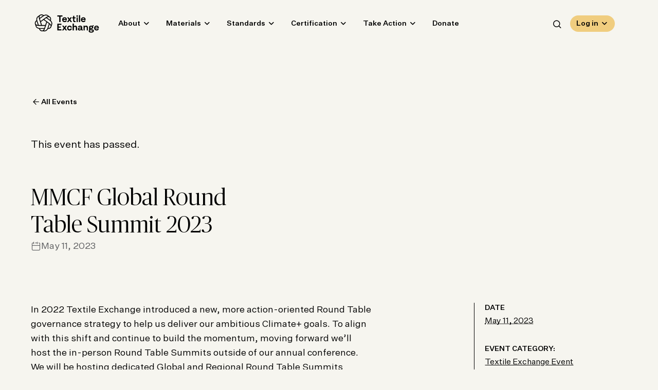

--- FILE ---
content_type: text/html; charset=UTF-8
request_url: https://textileexchange.org/event/mmcf-global-round-table-summit-2023/
body_size: 34699
content:
<!DOCTYPE html>
<html lang="en-US" class="no-js">
	<head><meta charset="UTF-8"/><script>if(navigator.userAgent.match(/MSIE|Internet Explorer/i)||navigator.userAgent.match(/Trident\/7\..*?rv:11/i)){var href=document.location.href;if(!href.match(/[?&]nowprocket/)){if(href.indexOf("?")==-1){if(href.indexOf("#")==-1){document.location.href=href+"?nowprocket=1"}else{document.location.href=href.replace("#","?nowprocket=1#")}}else{if(href.indexOf("#")==-1){document.location.href=href+"&nowprocket=1"}else{document.location.href=href.replace("#","&nowprocket=1#")}}}}</script><script>(()=>{class RocketLazyLoadScripts{constructor(){this.v="2.0.4",this.userEvents=["keydown","keyup","mousedown","mouseup","mousemove","mouseover","mouseout","touchmove","touchstart","touchend","touchcancel","wheel","click","dblclick","input"],this.attributeEvents=["onblur","onclick","oncontextmenu","ondblclick","onfocus","onmousedown","onmouseenter","onmouseleave","onmousemove","onmouseout","onmouseover","onmouseup","onmousewheel","onscroll","onsubmit"]}async t(){this.i(),this.o(),/iP(ad|hone)/.test(navigator.userAgent)&&this.h(),this.u(),this.l(this),this.m(),this.k(this),this.p(this),this._(),await Promise.all([this.R(),this.L()]),this.lastBreath=Date.now(),this.S(this),this.P(),this.D(),this.O(),this.M(),await this.C(this.delayedScripts.normal),await this.C(this.delayedScripts.defer),await this.C(this.delayedScripts.async),await this.T(),await this.F(),await this.j(),await this.A(),window.dispatchEvent(new Event("rocket-allScriptsLoaded")),this.everythingLoaded=!0,this.lastTouchEnd&&await new Promise(t=>setTimeout(t,500-Date.now()+this.lastTouchEnd)),this.I(),this.H(),this.U(),this.W()}i(){this.CSPIssue=sessionStorage.getItem("rocketCSPIssue"),document.addEventListener("securitypolicyviolation",t=>{this.CSPIssue||"script-src-elem"!==t.violatedDirective||"data"!==t.blockedURI||(this.CSPIssue=!0,sessionStorage.setItem("rocketCSPIssue",!0))},{isRocket:!0})}o(){window.addEventListener("pageshow",t=>{this.persisted=t.persisted,this.realWindowLoadedFired=!0},{isRocket:!0}),window.addEventListener("pagehide",()=>{this.onFirstUserAction=null},{isRocket:!0})}h(){let t;function e(e){t=e}window.addEventListener("touchstart",e,{isRocket:!0}),window.addEventListener("touchend",function i(o){o.changedTouches[0]&&t.changedTouches[0]&&Math.abs(o.changedTouches[0].pageX-t.changedTouches[0].pageX)<10&&Math.abs(o.changedTouches[0].pageY-t.changedTouches[0].pageY)<10&&o.timeStamp-t.timeStamp<200&&(window.removeEventListener("touchstart",e,{isRocket:!0}),window.removeEventListener("touchend",i,{isRocket:!0}),"INPUT"===o.target.tagName&&"text"===o.target.type||(o.target.dispatchEvent(new TouchEvent("touchend",{target:o.target,bubbles:!0})),o.target.dispatchEvent(new MouseEvent("mouseover",{target:o.target,bubbles:!0})),o.target.dispatchEvent(new PointerEvent("click",{target:o.target,bubbles:!0,cancelable:!0,detail:1,clientX:o.changedTouches[0].clientX,clientY:o.changedTouches[0].clientY})),event.preventDefault()))},{isRocket:!0})}q(t){this.userActionTriggered||("mousemove"!==t.type||this.firstMousemoveIgnored?"keyup"===t.type||"mouseover"===t.type||"mouseout"===t.type||(this.userActionTriggered=!0,this.onFirstUserAction&&this.onFirstUserAction()):this.firstMousemoveIgnored=!0),"click"===t.type&&t.preventDefault(),t.stopPropagation(),t.stopImmediatePropagation(),"touchstart"===this.lastEvent&&"touchend"===t.type&&(this.lastTouchEnd=Date.now()),"click"===t.type&&(this.lastTouchEnd=0),this.lastEvent=t.type,t.composedPath&&t.composedPath()[0].getRootNode()instanceof ShadowRoot&&(t.rocketTarget=t.composedPath()[0]),this.savedUserEvents.push(t)}u(){this.savedUserEvents=[],this.userEventHandler=this.q.bind(this),this.userEvents.forEach(t=>window.addEventListener(t,this.userEventHandler,{passive:!1,isRocket:!0})),document.addEventListener("visibilitychange",this.userEventHandler,{isRocket:!0})}U(){this.userEvents.forEach(t=>window.removeEventListener(t,this.userEventHandler,{passive:!1,isRocket:!0})),document.removeEventListener("visibilitychange",this.userEventHandler,{isRocket:!0}),this.savedUserEvents.forEach(t=>{(t.rocketTarget||t.target).dispatchEvent(new window[t.constructor.name](t.type,t))})}m(){const t="return false",e=Array.from(this.attributeEvents,t=>"data-rocket-"+t),i="["+this.attributeEvents.join("],[")+"]",o="[data-rocket-"+this.attributeEvents.join("],[data-rocket-")+"]",s=(e,i,o)=>{o&&o!==t&&(e.setAttribute("data-rocket-"+i,o),e["rocket"+i]=new Function("event",o),e.setAttribute(i,t))};new MutationObserver(t=>{for(const n of t)"attributes"===n.type&&(n.attributeName.startsWith("data-rocket-")||this.everythingLoaded?n.attributeName.startsWith("data-rocket-")&&this.everythingLoaded&&this.N(n.target,n.attributeName.substring(12)):s(n.target,n.attributeName,n.target.getAttribute(n.attributeName))),"childList"===n.type&&n.addedNodes.forEach(t=>{if(t.nodeType===Node.ELEMENT_NODE)if(this.everythingLoaded)for(const i of[t,...t.querySelectorAll(o)])for(const t of i.getAttributeNames())e.includes(t)&&this.N(i,t.substring(12));else for(const e of[t,...t.querySelectorAll(i)])for(const t of e.getAttributeNames())this.attributeEvents.includes(t)&&s(e,t,e.getAttribute(t))})}).observe(document,{subtree:!0,childList:!0,attributeFilter:[...this.attributeEvents,...e]})}I(){this.attributeEvents.forEach(t=>{document.querySelectorAll("[data-rocket-"+t+"]").forEach(e=>{this.N(e,t)})})}N(t,e){const i=t.getAttribute("data-rocket-"+e);i&&(t.setAttribute(e,i),t.removeAttribute("data-rocket-"+e))}k(t){Object.defineProperty(HTMLElement.prototype,"onclick",{get(){return this.rocketonclick||null},set(e){this.rocketonclick=e,this.setAttribute(t.everythingLoaded?"onclick":"data-rocket-onclick","this.rocketonclick(event)")}})}S(t){function e(e,i){let o=e[i];e[i]=null,Object.defineProperty(e,i,{get:()=>o,set(s){t.everythingLoaded?o=s:e["rocket"+i]=o=s}})}e(document,"onreadystatechange"),e(window,"onload"),e(window,"onpageshow");try{Object.defineProperty(document,"readyState",{get:()=>t.rocketReadyState,set(e){t.rocketReadyState=e},configurable:!0}),document.readyState="loading"}catch(t){console.log("WPRocket DJE readyState conflict, bypassing")}}l(t){this.originalAddEventListener=EventTarget.prototype.addEventListener,this.originalRemoveEventListener=EventTarget.prototype.removeEventListener,this.savedEventListeners=[],EventTarget.prototype.addEventListener=function(e,i,o){o&&o.isRocket||!t.B(e,this)&&!t.userEvents.includes(e)||t.B(e,this)&&!t.userActionTriggered||e.startsWith("rocket-")||t.everythingLoaded?t.originalAddEventListener.call(this,e,i,o):(t.savedEventListeners.push({target:this,remove:!1,type:e,func:i,options:o}),"mouseenter"!==e&&"mouseleave"!==e||t.originalAddEventListener.call(this,e,t.savedUserEvents.push,o))},EventTarget.prototype.removeEventListener=function(e,i,o){o&&o.isRocket||!t.B(e,this)&&!t.userEvents.includes(e)||t.B(e,this)&&!t.userActionTriggered||e.startsWith("rocket-")||t.everythingLoaded?t.originalRemoveEventListener.call(this,e,i,o):t.savedEventListeners.push({target:this,remove:!0,type:e,func:i,options:o})}}J(t,e){this.savedEventListeners=this.savedEventListeners.filter(i=>{let o=i.type,s=i.target||window;return e!==o||t!==s||(this.B(o,s)&&(i.type="rocket-"+o),this.$(i),!1)})}H(){EventTarget.prototype.addEventListener=this.originalAddEventListener,EventTarget.prototype.removeEventListener=this.originalRemoveEventListener,this.savedEventListeners.forEach(t=>this.$(t))}$(t){t.remove?this.originalRemoveEventListener.call(t.target,t.type,t.func,t.options):this.originalAddEventListener.call(t.target,t.type,t.func,t.options)}p(t){let e;function i(e){return t.everythingLoaded?e:e.split(" ").map(t=>"load"===t||t.startsWith("load.")?"rocket-jquery-load":t).join(" ")}function o(o){function s(e){const s=o.fn[e];o.fn[e]=o.fn.init.prototype[e]=function(){return this[0]===window&&t.userActionTriggered&&("string"==typeof arguments[0]||arguments[0]instanceof String?arguments[0]=i(arguments[0]):"object"==typeof arguments[0]&&Object.keys(arguments[0]).forEach(t=>{const e=arguments[0][t];delete arguments[0][t],arguments[0][i(t)]=e})),s.apply(this,arguments),this}}if(o&&o.fn&&!t.allJQueries.includes(o)){const e={DOMContentLoaded:[],"rocket-DOMContentLoaded":[]};for(const t in e)document.addEventListener(t,()=>{e[t].forEach(t=>t())},{isRocket:!0});o.fn.ready=o.fn.init.prototype.ready=function(i){function s(){parseInt(o.fn.jquery)>2?setTimeout(()=>i.bind(document)(o)):i.bind(document)(o)}return"function"==typeof i&&(t.realDomReadyFired?!t.userActionTriggered||t.fauxDomReadyFired?s():e["rocket-DOMContentLoaded"].push(s):e.DOMContentLoaded.push(s)),o([])},s("on"),s("one"),s("off"),t.allJQueries.push(o)}e=o}t.allJQueries=[],o(window.jQuery),Object.defineProperty(window,"jQuery",{get:()=>e,set(t){o(t)}})}P(){const t=new Map;document.write=document.writeln=function(e){const i=document.currentScript,o=document.createRange(),s=i.parentElement;let n=t.get(i);void 0===n&&(n=i.nextSibling,t.set(i,n));const c=document.createDocumentFragment();o.setStart(c,0),c.appendChild(o.createContextualFragment(e)),s.insertBefore(c,n)}}async R(){return new Promise(t=>{this.userActionTriggered?t():this.onFirstUserAction=t})}async L(){return new Promise(t=>{document.addEventListener("DOMContentLoaded",()=>{this.realDomReadyFired=!0,t()},{isRocket:!0})})}async j(){return this.realWindowLoadedFired?Promise.resolve():new Promise(t=>{window.addEventListener("load",t,{isRocket:!0})})}M(){this.pendingScripts=[];this.scriptsMutationObserver=new MutationObserver(t=>{for(const e of t)e.addedNodes.forEach(t=>{"SCRIPT"!==t.tagName||t.noModule||t.isWPRocket||this.pendingScripts.push({script:t,promise:new Promise(e=>{const i=()=>{const i=this.pendingScripts.findIndex(e=>e.script===t);i>=0&&this.pendingScripts.splice(i,1),e()};t.addEventListener("load",i,{isRocket:!0}),t.addEventListener("error",i,{isRocket:!0}),setTimeout(i,1e3)})})})}),this.scriptsMutationObserver.observe(document,{childList:!0,subtree:!0})}async F(){await this.X(),this.pendingScripts.length?(await this.pendingScripts[0].promise,await this.F()):this.scriptsMutationObserver.disconnect()}D(){this.delayedScripts={normal:[],async:[],defer:[]},document.querySelectorAll("script[type$=rocketlazyloadscript]").forEach(t=>{t.hasAttribute("data-rocket-src")?t.hasAttribute("async")&&!1!==t.async?this.delayedScripts.async.push(t):t.hasAttribute("defer")&&!1!==t.defer||"module"===t.getAttribute("data-rocket-type")?this.delayedScripts.defer.push(t):this.delayedScripts.normal.push(t):this.delayedScripts.normal.push(t)})}async _(){await this.L();let t=[];document.querySelectorAll("script[type$=rocketlazyloadscript][data-rocket-src]").forEach(e=>{let i=e.getAttribute("data-rocket-src");if(i&&!i.startsWith("data:")){i.startsWith("//")&&(i=location.protocol+i);try{const o=new URL(i).origin;o!==location.origin&&t.push({src:o,crossOrigin:e.crossOrigin||"module"===e.getAttribute("data-rocket-type")})}catch(t){}}}),t=[...new Map(t.map(t=>[JSON.stringify(t),t])).values()],this.Y(t,"preconnect")}async G(t){if(await this.K(),!0!==t.noModule||!("noModule"in HTMLScriptElement.prototype))return new Promise(e=>{let i;function o(){(i||t).setAttribute("data-rocket-status","executed"),e()}try{if(navigator.userAgent.includes("Firefox/")||""===navigator.vendor||this.CSPIssue)i=document.createElement("script"),[...t.attributes].forEach(t=>{let e=t.nodeName;"type"!==e&&("data-rocket-type"===e&&(e="type"),"data-rocket-src"===e&&(e="src"),i.setAttribute(e,t.nodeValue))}),t.text&&(i.text=t.text),t.nonce&&(i.nonce=t.nonce),i.hasAttribute("src")?(i.addEventListener("load",o,{isRocket:!0}),i.addEventListener("error",()=>{i.setAttribute("data-rocket-status","failed-network"),e()},{isRocket:!0}),setTimeout(()=>{i.isConnected||e()},1)):(i.text=t.text,o()),i.isWPRocket=!0,t.parentNode.replaceChild(i,t);else{const i=t.getAttribute("data-rocket-type"),s=t.getAttribute("data-rocket-src");i?(t.type=i,t.removeAttribute("data-rocket-type")):t.removeAttribute("type"),t.addEventListener("load",o,{isRocket:!0}),t.addEventListener("error",i=>{this.CSPIssue&&i.target.src.startsWith("data:")?(console.log("WPRocket: CSP fallback activated"),t.removeAttribute("src"),this.G(t).then(e)):(t.setAttribute("data-rocket-status","failed-network"),e())},{isRocket:!0}),s?(t.fetchPriority="high",t.removeAttribute("data-rocket-src"),t.src=s):t.src="data:text/javascript;base64,"+window.btoa(unescape(encodeURIComponent(t.text)))}}catch(i){t.setAttribute("data-rocket-status","failed-transform"),e()}});t.setAttribute("data-rocket-status","skipped")}async C(t){const e=t.shift();return e?(e.isConnected&&await this.G(e),this.C(t)):Promise.resolve()}O(){this.Y([...this.delayedScripts.normal,...this.delayedScripts.defer,...this.delayedScripts.async],"preload")}Y(t,e){this.trash=this.trash||[];let i=!0;var o=document.createDocumentFragment();t.forEach(t=>{const s=t.getAttribute&&t.getAttribute("data-rocket-src")||t.src;if(s&&!s.startsWith("data:")){const n=document.createElement("link");n.href=s,n.rel=e,"preconnect"!==e&&(n.as="script",n.fetchPriority=i?"high":"low"),t.getAttribute&&"module"===t.getAttribute("data-rocket-type")&&(n.crossOrigin=!0),t.crossOrigin&&(n.crossOrigin=t.crossOrigin),t.integrity&&(n.integrity=t.integrity),t.nonce&&(n.nonce=t.nonce),o.appendChild(n),this.trash.push(n),i=!1}}),document.head.appendChild(o)}W(){this.trash.forEach(t=>t.remove())}async T(){try{document.readyState="interactive"}catch(t){}this.fauxDomReadyFired=!0;try{await this.K(),this.J(document,"readystatechange"),document.dispatchEvent(new Event("rocket-readystatechange")),await this.K(),document.rocketonreadystatechange&&document.rocketonreadystatechange(),await this.K(),this.J(document,"DOMContentLoaded"),document.dispatchEvent(new Event("rocket-DOMContentLoaded")),await this.K(),this.J(window,"DOMContentLoaded"),window.dispatchEvent(new Event("rocket-DOMContentLoaded"))}catch(t){console.error(t)}}async A(){try{document.readyState="complete"}catch(t){}try{await this.K(),this.J(document,"readystatechange"),document.dispatchEvent(new Event("rocket-readystatechange")),await this.K(),document.rocketonreadystatechange&&document.rocketonreadystatechange(),await this.K(),this.J(window,"load"),window.dispatchEvent(new Event("rocket-load")),await this.K(),window.rocketonload&&window.rocketonload(),await this.K(),this.allJQueries.forEach(t=>t(window).trigger("rocket-jquery-load")),await this.K(),this.J(window,"pageshow");const t=new Event("rocket-pageshow");t.persisted=this.persisted,window.dispatchEvent(t),await this.K(),window.rocketonpageshow&&window.rocketonpageshow({persisted:this.persisted})}catch(t){console.error(t)}}async K(){Date.now()-this.lastBreath>45&&(await this.X(),this.lastBreath=Date.now())}async X(){return document.hidden?new Promise(t=>setTimeout(t)):new Promise(t=>requestAnimationFrame(t))}B(t,e){return e===document&&"readystatechange"===t||(e===document&&"DOMContentLoaded"===t||(e===window&&"DOMContentLoaded"===t||(e===window&&"load"===t||e===window&&"pageshow"===t)))}static run(){(new RocketLazyLoadScripts).t()}}RocketLazyLoadScripts.run()})();</script>
		
		<meta name="viewport" content="width=device-width, initial-scale=1.0"/>

		<link rel="dns-prefetch" href="//cdn.hu-manity.co" />
		<!-- Cookie Compliance -->
		<script type="rocketlazyloadscript" data-rocket-type="text/javascript">var huOptions = {"appID":"wwwtextileexchangeorg-28772d0","currentLanguage":"en","blocking":false,"globalCookie":false,"isAdmin":false,"privacyConsent":true,"forms":[]};</script>
		<script type="rocketlazyloadscript" data-rocket-type="text/javascript" data-rocket-src="https://cdn.hu-manity.co/hu-banner.min.js" data-rocket-defer defer></script><link rel='stylesheet' id='tribe-events-views-v2-bootstrap-datepicker-styles-css' href='https://2d73cea0.delivery.rocketcdn.me/app/plugins/the-events-calendar/vendor/bootstrap-datepicker/css/bootstrap-datepicker.standalone.min.css?ver=6.15.12.2' media='all' />
<link data-minify="1" rel='stylesheet' id='tec-variables-skeleton-css' href='https://2d73cea0.delivery.rocketcdn.me/app/cache/min/1/app/plugins/the-events-calendar/common/build/css/variables-skeleton.css?ver=1762882197' media='all' />
<link data-minify="1" rel='stylesheet' id='tribe-common-skeleton-style-css' href='https://2d73cea0.delivery.rocketcdn.me/app/cache/min/1/app/plugins/the-events-calendar/common/build/css/common-skeleton.css?ver=1762882197' media='all' />
<link rel='stylesheet' id='tribe-tooltipster-css-css' href='https://2d73cea0.delivery.rocketcdn.me/app/plugins/the-events-calendar/common/vendor/tooltipster/tooltipster.bundle.min.css?ver=6.10.0' media='all' />
<link data-minify="1" rel='stylesheet' id='tribe-events-views-v2-skeleton-css' href='https://2d73cea0.delivery.rocketcdn.me/app/cache/min/1/app/plugins/the-events-calendar/build/css/views-skeleton.css?ver=1762882197' media='all' />
<meta name='robots' content='index, follow, max-image-preview:large, max-snippet:-1, max-video-preview:-1' />

	<!-- This site is optimized with the Yoast SEO plugin v25.6 - https://yoast.com/wordpress/plugins/seo/ -->
	<title>MMCF Global Round Table Summit 2023 - Textile Exchange</title>
	<link rel="canonical" href="https://textileexchange.org/event/mmcf-global-round-table-summit-2023/" />
	<meta property="og:locale" content="en_US" />
	<meta property="og:type" content="article" />
	<meta property="og:title" content="MMCF Global Round Table Summit 2023 - Textile Exchange" />
	<meta property="og:description" content="In 2022 Textile Exchange introduced a new, more action-oriented Round Table governance strategy to help us deliver our ambitious Climate+ goals. To align with this shift and continue to build [&hellip;]" />
	<meta property="og:url" content="https://textileexchange.org/event/mmcf-global-round-table-summit-2023/" />
	<meta property="og:site_name" content="Textile Exchange" />
	<meta name="twitter:card" content="summary_large_image" />
	<meta name="twitter:label1" content="Est. reading time" />
	<meta name="twitter:data1" content="1 minute" />
	<script type="application/ld+json" class="yoast-schema-graph">{"@context":"https://schema.org","@graph":[{"@type":"WebPage","@id":"https://textileexchange.org/event/mmcf-global-round-table-summit-2023/","url":"https://textileexchange.org/event/mmcf-global-round-table-summit-2023/","name":"MMCF Global Round Table Summit 2023 - Textile Exchange","isPartOf":{"@id":"https://textileexchange.org/#website"},"datePublished":"2023-03-31T21:29:27+00:00","breadcrumb":{"@id":"https://textileexchange.org/event/mmcf-global-round-table-summit-2023/#breadcrumb"},"inLanguage":"en-US","potentialAction":[{"@type":"ReadAction","target":["https://textileexchange.org/event/mmcf-global-round-table-summit-2023/"]}]},{"@type":"BreadcrumbList","@id":"https://textileexchange.org/event/mmcf-global-round-table-summit-2023/#breadcrumb","itemListElement":[{"@type":"ListItem","position":1,"name":"Home","item":"https://textileexchange.org/"},{"@type":"ListItem","position":2,"name":"Events","item":"https://textileexchange.org/events/"},{"@type":"ListItem","position":3,"name":"MMCF Global Round Table Summit 2023"}]},{"@type":"WebSite","@id":"https://textileexchange.org/#website","url":"https://textileexchange.org/","name":"Textile Exchange","description":"Creating Material Change","potentialAction":[{"@type":"SearchAction","target":{"@type":"EntryPoint","urlTemplate":"https://textileexchange.org/?s={search_term_string}"},"query-input":{"@type":"PropertyValueSpecification","valueRequired":true,"valueName":"search_term_string"}}],"inLanguage":"en-US"},{"@type":"Event","name":"MMCF Global Round Table Summit 2023","description":"In 2022 Textile Exchange introduced a new, more action-oriented Round Table governance strategy to help us deliver our ambitious Climate+ goals. To align with this shift and continue to build [&hellip;]","url":"https://textileexchange.org/event/mmcf-global-round-table-summit-2023/","eventAttendanceMode":"https://schema.org/OfflineEventAttendanceMode","eventStatus":"https://schema.org/EventScheduled","startDate":"2023-05-11T00:00:00-04:00","endDate":"2023-05-11T23:59:59-04:00","@id":"https://textileexchange.org/event/mmcf-global-round-table-summit-2023/#event","mainEntityOfPage":{"@id":"https://textileexchange.org/event/mmcf-global-round-table-summit-2023/"}}]}</script>
	<!-- / Yoast SEO plugin. -->


<link rel='dns-prefetch' href='//2d73cea0.delivery.rocketcdn.me' />

<link href='https://2d73cea0.delivery.rocketcdn.me' rel='preconnect' />
<link data-minify="1" rel='stylesheet' id='tribe-events-v2-single-skeleton-css' href='https://2d73cea0.delivery.rocketcdn.me/app/cache/min/1/app/plugins/the-events-calendar/build/css/tribe-events-single-skeleton.css?ver=1762882207' media='all' />
<style id='wp-emoji-styles-inline-css'>

	img.wp-smiley, img.emoji {
		display: inline !important;
		border: none !important;
		box-shadow: none !important;
		height: 1em !important;
		width: 1em !important;
		margin: 0 0.07em !important;
		vertical-align: -0.1em !important;
		background: none !important;
		padding: 0 !important;
	}
</style>
<link data-minify="1" rel='stylesheet' id='wp-block-library-css' href='https://2d73cea0.delivery.rocketcdn.me/app/cache/min/1/wp/wp-includes/css/dist/block-library/style.css?ver=1762882149' media='all' />
<style id='safe-svg-svg-icon-style-inline-css'>
.safe-svg-cover{text-align:center}.safe-svg-cover .safe-svg-inside{display:inline-block;max-width:100%}.safe-svg-cover svg{fill:currentColor;height:100%;max-height:100%;max-width:100%;width:100%}

</style>
<style id='classic-theme-styles-inline-css'>
/**
 * These rules are needed for backwards compatibility.
 * They should match the button element rules in the base theme.json file.
 */
.wp-block-button__link {
	color: #ffffff;
	background-color: #32373c;
	border-radius: 9999px; /* 100% causes an oval, but any explicit but really high value retains the pill shape. */

	/* This needs a low specificity so it won't override the rules from the button element if defined in theme.json. */
	box-shadow: none;
	text-decoration: none;

	/* The extra 2px are added to size solids the same as the outline versions.*/
	padding: calc(0.667em + 2px) calc(1.333em + 2px);

	font-size: 1.125em;
}

.wp-block-file__button {
	background: #32373c;
	color: #ffffff;
	text-decoration: none;
}

</style>
<style id='global-styles-inline-css'>
:root{--wp--preset--aspect-ratio--square: 1;--wp--preset--aspect-ratio--4-3: 4/3;--wp--preset--aspect-ratio--3-4: 3/4;--wp--preset--aspect-ratio--3-2: 3/2;--wp--preset--aspect-ratio--2-3: 2/3;--wp--preset--aspect-ratio--16-9: 16/9;--wp--preset--aspect-ratio--9-16: 9/16;--wp--preset--color--black: #000000;--wp--preset--color--cyan-bluish-gray: #abb8c3;--wp--preset--color--white: #ffffff;--wp--preset--color--pale-pink: #f78da7;--wp--preset--color--vivid-red: #cf2e2e;--wp--preset--color--luminous-vivid-orange: #ff6900;--wp--preset--color--luminous-vivid-amber: #fcb900;--wp--preset--color--light-green-cyan: #7bdcb5;--wp--preset--color--vivid-green-cyan: #00d084;--wp--preset--color--pale-cyan-blue: #8ed1fc;--wp--preset--color--vivid-cyan-blue: #0693e3;--wp--preset--color--vivid-purple: #9b51e0;--wp--preset--color--mist: #c1c4cc;--wp--preset--color--sky: #aab3cb;--wp--preset--color--rain: #9db4c0;--wp--preset--color--midnight: #353c52;--wp--preset--color--sage: #aab199;--wp--preset--color--spring: #c0d2ab;--wp--preset--color--spruce: #5f7a7b;--wp--preset--color--grove: #2c4748;--wp--preset--color--sand: #b7b3a4;--wp--preset--color--saffron: #f0cd7f;--wp--preset--color--clementine: #e3af7d;--wp--preset--color--clay: #906d5d;--wp--preset--color--cloud: #f6f5ef;--wp--preset--gradient--vivid-cyan-blue-to-vivid-purple: linear-gradient(135deg,rgba(6,147,227,1) 0%,rgb(155,81,224) 100%);--wp--preset--gradient--light-green-cyan-to-vivid-green-cyan: linear-gradient(135deg,rgb(122,220,180) 0%,rgb(0,208,130) 100%);--wp--preset--gradient--luminous-vivid-amber-to-luminous-vivid-orange: linear-gradient(135deg,rgba(252,185,0,1) 0%,rgba(255,105,0,1) 100%);--wp--preset--gradient--luminous-vivid-orange-to-vivid-red: linear-gradient(135deg,rgba(255,105,0,1) 0%,rgb(207,46,46) 100%);--wp--preset--gradient--very-light-gray-to-cyan-bluish-gray: linear-gradient(135deg,rgb(238,238,238) 0%,rgb(169,184,195) 100%);--wp--preset--gradient--cool-to-warm-spectrum: linear-gradient(135deg,rgb(74,234,220) 0%,rgb(151,120,209) 20%,rgb(207,42,186) 40%,rgb(238,44,130) 60%,rgb(251,105,98) 80%,rgb(254,248,76) 100%);--wp--preset--gradient--blush-light-purple: linear-gradient(135deg,rgb(255,206,236) 0%,rgb(152,150,240) 100%);--wp--preset--gradient--blush-bordeaux: linear-gradient(135deg,rgb(254,205,165) 0%,rgb(254,45,45) 50%,rgb(107,0,62) 100%);--wp--preset--gradient--luminous-dusk: linear-gradient(135deg,rgb(255,203,112) 0%,rgb(199,81,192) 50%,rgb(65,88,208) 100%);--wp--preset--gradient--pale-ocean: linear-gradient(135deg,rgb(255,245,203) 0%,rgb(182,227,212) 50%,rgb(51,167,181) 100%);--wp--preset--gradient--electric-grass: linear-gradient(135deg,rgb(202,248,128) 0%,rgb(113,206,126) 100%);--wp--preset--gradient--midnight: linear-gradient(135deg,rgb(2,3,129) 0%,rgb(40,116,252) 100%);--wp--preset--font-size--small: 13px;--wp--preset--font-size--medium: 20px;--wp--preset--font-size--large: 36px;--wp--preset--font-size--x-large: 42px;--wp--preset--spacing--20: 0.44rem;--wp--preset--spacing--30: 0.67rem;--wp--preset--spacing--40: 1rem;--wp--preset--spacing--50: 1.5rem;--wp--preset--spacing--60: 2.25rem;--wp--preset--spacing--70: 3.38rem;--wp--preset--spacing--80: 5.06rem;--wp--preset--shadow--natural: 6px 6px 9px rgba(0, 0, 0, 0.2);--wp--preset--shadow--deep: 12px 12px 50px rgba(0, 0, 0, 0.4);--wp--preset--shadow--sharp: 6px 6px 0px rgba(0, 0, 0, 0.2);--wp--preset--shadow--outlined: 6px 6px 0px -3px rgba(255, 255, 255, 1), 6px 6px rgba(0, 0, 0, 1);--wp--preset--shadow--crisp: 6px 6px 0px rgba(0, 0, 0, 1);}:where(.is-layout-flex){gap: 0.5em;}:where(.is-layout-grid){gap: 0.5em;}body .is-layout-flex{display: flex;}.is-layout-flex{flex-wrap: wrap;align-items: center;}.is-layout-flex > :is(*, div){margin: 0;}body .is-layout-grid{display: grid;}.is-layout-grid > :is(*, div){margin: 0;}:where(.wp-block-columns.is-layout-flex){gap: 2em;}:where(.wp-block-columns.is-layout-grid){gap: 2em;}:where(.wp-block-post-template.is-layout-flex){gap: 1.25em;}:where(.wp-block-post-template.is-layout-grid){gap: 1.25em;}.has-black-color{color: var(--wp--preset--color--black) !important;}.has-cyan-bluish-gray-color{color: var(--wp--preset--color--cyan-bluish-gray) !important;}.has-white-color{color: var(--wp--preset--color--white) !important;}.has-pale-pink-color{color: var(--wp--preset--color--pale-pink) !important;}.has-vivid-red-color{color: var(--wp--preset--color--vivid-red) !important;}.has-luminous-vivid-orange-color{color: var(--wp--preset--color--luminous-vivid-orange) !important;}.has-luminous-vivid-amber-color{color: var(--wp--preset--color--luminous-vivid-amber) !important;}.has-light-green-cyan-color{color: var(--wp--preset--color--light-green-cyan) !important;}.has-vivid-green-cyan-color{color: var(--wp--preset--color--vivid-green-cyan) !important;}.has-pale-cyan-blue-color{color: var(--wp--preset--color--pale-cyan-blue) !important;}.has-vivid-cyan-blue-color{color: var(--wp--preset--color--vivid-cyan-blue) !important;}.has-vivid-purple-color{color: var(--wp--preset--color--vivid-purple) !important;}.has-black-background-color{background-color: var(--wp--preset--color--black) !important;}.has-cyan-bluish-gray-background-color{background-color: var(--wp--preset--color--cyan-bluish-gray) !important;}.has-white-background-color{background-color: var(--wp--preset--color--white) !important;}.has-pale-pink-background-color{background-color: var(--wp--preset--color--pale-pink) !important;}.has-vivid-red-background-color{background-color: var(--wp--preset--color--vivid-red) !important;}.has-luminous-vivid-orange-background-color{background-color: var(--wp--preset--color--luminous-vivid-orange) !important;}.has-luminous-vivid-amber-background-color{background-color: var(--wp--preset--color--luminous-vivid-amber) !important;}.has-light-green-cyan-background-color{background-color: var(--wp--preset--color--light-green-cyan) !important;}.has-vivid-green-cyan-background-color{background-color: var(--wp--preset--color--vivid-green-cyan) !important;}.has-pale-cyan-blue-background-color{background-color: var(--wp--preset--color--pale-cyan-blue) !important;}.has-vivid-cyan-blue-background-color{background-color: var(--wp--preset--color--vivid-cyan-blue) !important;}.has-vivid-purple-background-color{background-color: var(--wp--preset--color--vivid-purple) !important;}.has-black-border-color{border-color: var(--wp--preset--color--black) !important;}.has-cyan-bluish-gray-border-color{border-color: var(--wp--preset--color--cyan-bluish-gray) !important;}.has-white-border-color{border-color: var(--wp--preset--color--white) !important;}.has-pale-pink-border-color{border-color: var(--wp--preset--color--pale-pink) !important;}.has-vivid-red-border-color{border-color: var(--wp--preset--color--vivid-red) !important;}.has-luminous-vivid-orange-border-color{border-color: var(--wp--preset--color--luminous-vivid-orange) !important;}.has-luminous-vivid-amber-border-color{border-color: var(--wp--preset--color--luminous-vivid-amber) !important;}.has-light-green-cyan-border-color{border-color: var(--wp--preset--color--light-green-cyan) !important;}.has-vivid-green-cyan-border-color{border-color: var(--wp--preset--color--vivid-green-cyan) !important;}.has-pale-cyan-blue-border-color{border-color: var(--wp--preset--color--pale-cyan-blue) !important;}.has-vivid-cyan-blue-border-color{border-color: var(--wp--preset--color--vivid-cyan-blue) !important;}.has-vivid-purple-border-color{border-color: var(--wp--preset--color--vivid-purple) !important;}.has-vivid-cyan-blue-to-vivid-purple-gradient-background{background: var(--wp--preset--gradient--vivid-cyan-blue-to-vivid-purple) !important;}.has-light-green-cyan-to-vivid-green-cyan-gradient-background{background: var(--wp--preset--gradient--light-green-cyan-to-vivid-green-cyan) !important;}.has-luminous-vivid-amber-to-luminous-vivid-orange-gradient-background{background: var(--wp--preset--gradient--luminous-vivid-amber-to-luminous-vivid-orange) !important;}.has-luminous-vivid-orange-to-vivid-red-gradient-background{background: var(--wp--preset--gradient--luminous-vivid-orange-to-vivid-red) !important;}.has-very-light-gray-to-cyan-bluish-gray-gradient-background{background: var(--wp--preset--gradient--very-light-gray-to-cyan-bluish-gray) !important;}.has-cool-to-warm-spectrum-gradient-background{background: var(--wp--preset--gradient--cool-to-warm-spectrum) !important;}.has-blush-light-purple-gradient-background{background: var(--wp--preset--gradient--blush-light-purple) !important;}.has-blush-bordeaux-gradient-background{background: var(--wp--preset--gradient--blush-bordeaux) !important;}.has-luminous-dusk-gradient-background{background: var(--wp--preset--gradient--luminous-dusk) !important;}.has-pale-ocean-gradient-background{background: var(--wp--preset--gradient--pale-ocean) !important;}.has-electric-grass-gradient-background{background: var(--wp--preset--gradient--electric-grass) !important;}.has-midnight-gradient-background{background: var(--wp--preset--gradient--midnight) !important;}.has-small-font-size{font-size: var(--wp--preset--font-size--small) !important;}.has-medium-font-size{font-size: var(--wp--preset--font-size--medium) !important;}.has-large-font-size{font-size: var(--wp--preset--font-size--large) !important;}.has-x-large-font-size{font-size: var(--wp--preset--font-size--x-large) !important;}
:where(.wp-block-post-template.is-layout-flex){gap: 1.25em;}:where(.wp-block-post-template.is-layout-grid){gap: 1.25em;}
:where(.wp-block-columns.is-layout-flex){gap: 2em;}:where(.wp-block-columns.is-layout-grid){gap: 2em;}
:root :where(.wp-block-pullquote){font-size: 1.5em;line-height: 1.6;}
</style>
<link data-minify="1" rel='stylesheet' id='cpsh-shortcodes-css' href='https://2d73cea0.delivery.rocketcdn.me/app/cache/min/1/app/plugins/column-shortcodes/assets/css/shortcodes.css?ver=1762882149' media='all' />
<link data-minify="1" rel='stylesheet' id='fmm-matrix-styles-css' href='https://2d73cea0.delivery.rocketcdn.me/app/cache/min/1/app/plugins/fmm-matrix/frontend/dist/styles.css?ver=1763746624' media='all' />
<link data-minify="1" rel='stylesheet' id='mo_wpns_shortcode_style-css' href='https://2d73cea0.delivery.rocketcdn.me/app/cache/background-css/1/2d73cea0.delivery.rocketcdn.me/app/cache/min/1/app/plugins/miniorange-2-factor-authentication/includes/css/style_settings.css?ver=1762882150&wpr_t=1769340742' media='all' />
<link data-minify="1" rel='stylesheet' id='wp-smart-crop-renderer-css' href='https://2d73cea0.delivery.rocketcdn.me/app/cache/min/1/app/plugins/wp-smartcrop/css/image-renderer.css?ver=1762882150' media='all' />
<link rel='stylesheet' id='search-filter-plugin-styles-css' href='https://2d73cea0.delivery.rocketcdn.me/app/cache/background-css/1/2d73cea0.delivery.rocketcdn.me/app/plugins/search-filter-pro/public/assets/css/search-filter.min.css?ver=2.5.21&wpr_t=1769340742' media='all' />
<link data-minify="1" rel='stylesheet' id='font-untitled-sans-css' href='https://2d73cea0.delivery.rocketcdn.me/app/cache/min/1/app/themes/textileExchangeTheme/fonts/untitledSans/untitledSans.css?ver=1762882150' media='all' />
<link data-minify="1" rel='stylesheet' id='font-publico-banner-css' href='https://2d73cea0.delivery.rocketcdn.me/app/cache/min/1/app/themes/textileExchangeTheme/fonts/publicoBanner/publicoBanner.css?ver=1762882150' media='all' />
<link data-minify="1" rel='stylesheet' id='theme-styles-css' href='https://2d73cea0.delivery.rocketcdn.me/app/cache/background-css/1/2d73cea0.delivery.rocketcdn.me/app/cache/min/1/app/themes/textileExchangeTheme/css/dist/style.css?ver=1762882150&wpr_t=1769340742' media='all' />
<link data-minify="1" rel='stylesheet' id='tablepress-default-css' href='https://2d73cea0.delivery.rocketcdn.me/app/cache/min/1/app/plugins/tablepress-premium/css/build/default.css?ver=1762882150' media='all' />
<link data-minify="1" rel='stylesheet' id='tablepress-custom-css' href='https://2d73cea0.delivery.rocketcdn.me/app/cache/min/1/app/tablepress-custom.css?ver=1762882150' media='all' />
<link data-minify="1" rel='stylesheet' id='custom-layouts-styles-css' href='https://2d73cea0.delivery.rocketcdn.me/app/cache/min/1/app/uploads/custom-layouts/style.css?ver=1762882150' media='all' />
<script type="rocketlazyloadscript" data-rocket-src="https://2d73cea0.delivery.rocketcdn.me/wp/wp-includes/js/jquery/jquery.js?ver=3.7.1" id="jquery-core-js" data-rocket-defer defer></script>
<script type="rocketlazyloadscript" data-rocket-src="https://2d73cea0.delivery.rocketcdn.me/wp/wp-includes/js/jquery/jquery-migrate.js?ver=3.4.1" id="jquery-migrate-js" data-rocket-defer defer></script>
<script type="rocketlazyloadscript" data-rocket-src="https://2d73cea0.delivery.rocketcdn.me/app/plugins/the-events-calendar/common/build/js/tribe-common.js?ver=9c44e11f3503a33e9540" id="tribe-common-js" data-rocket-defer defer></script>
<script type="rocketlazyloadscript" data-rocket-src="https://2d73cea0.delivery.rocketcdn.me/app/plugins/the-events-calendar/build/js/views/breakpoints.js?ver=4208de2df2852e0b91ec" id="tribe-events-views-v2-breakpoints-js" data-rocket-defer defer></script>
<script type="rocketlazyloadscript" data-rocket-src="https://2d73cea0.delivery.rocketcdn.me/wp/wp-includes/js/dist/development/react-refresh-runtime.js?ver=8f1acdfb845f670b0ef2" id="wp-react-refresh-runtime-js" data-rocket-defer defer></script>
<script type="rocketlazyloadscript" data-rocket-src="https://2d73cea0.delivery.rocketcdn.me/wp/wp-includes/js/dist/development/react-refresh-entry.js?ver=7f2b9b64306bff9c719f" id="wp-react-refresh-entry-js" data-rocket-defer defer></script>
<script id="search-filter-plugin-build-js-extra">
var SF_LDATA = {"ajax_url":"https:\/\/textileexchange.org\/wp\/wp-admin\/admin-ajax.php","home_url":"https:\/\/textileexchange.org\/","extensions":[]};
</script>
<script type="rocketlazyloadscript" data-rocket-src="https://2d73cea0.delivery.rocketcdn.me/app/plugins/search-filter-pro/public/assets/js/search-filter-build.min.js?ver=2.5.21" id="search-filter-plugin-build-js" data-rocket-defer defer></script>
<script type="rocketlazyloadscript" data-rocket-src="https://2d73cea0.delivery.rocketcdn.me/app/plugins/search-filter-pro/public/assets/js/chosen.jquery.min.js?ver=2.5.21" id="search-filter-plugin-chosen-js" data-rocket-defer defer></script>
<link rel="https://api.w.org/" href="https://textileexchange.org/wp-json/" /><link rel="alternate" title="JSON" type="application/json" href="https://textileexchange.org/wp-json/wp/v2/tribe_events/41285" /><link rel="EditURI" type="application/rsd+xml" title="RSD" href="https://textileexchange.org/wp/xmlrpc.php?rsd" />
<link rel="alternate" title="oEmbed (JSON)" type="application/json+oembed" href="https://textileexchange.org/wp-json/oembed/1.0/embed?url=https%3A%2F%2Ftextileexchange.org%2Fevent%2Fmmcf-global-round-table-summit-2023%2F" />
<link rel="alternate" title="oEmbed (XML)" type="text/xml+oembed" href="https://textileexchange.org/wp-json/oembed/1.0/embed?url=https%3A%2F%2Ftextileexchange.org%2Fevent%2Fmmcf-global-round-table-summit-2023%2F&#038;format=xml" />
<script type="rocketlazyloadscript" data-rocket-type="text/javascript">
(function(url){
	if(/(?:Chrome\/26\.0\.1410\.63 Safari\/537\.31|WordfenceTestMonBot)/.test(navigator.userAgent)){ return; }
	var addEvent = function(evt, handler) {
		if (window.addEventListener) {
			document.addEventListener(evt, handler, false);
		} else if (window.attachEvent) {
			document.attachEvent('on' + evt, handler);
		}
	};
	var removeEvent = function(evt, handler) {
		if (window.removeEventListener) {
			document.removeEventListener(evt, handler, false);
		} else if (window.detachEvent) {
			document.detachEvent('on' + evt, handler);
		}
	};
	var evts = 'contextmenu dblclick drag dragend dragenter dragleave dragover dragstart drop keydown keypress keyup mousedown mousemove mouseout mouseover mouseup mousewheel scroll'.split(' ');
	var logHuman = function() {
		if (window.wfLogHumanRan) { return; }
		window.wfLogHumanRan = true;
		var wfscr = document.createElement('script');
		wfscr.type = 'text/javascript';
		wfscr.async = true;
		wfscr.src = url + '&r=' + Math.random();
		(document.getElementsByTagName('head')[0]||document.getElementsByTagName('body')[0]).appendChild(wfscr);
		for (var i = 0; i < evts.length; i++) {
			removeEvent(evts[i], logHuman);
		}
	};
	for (var i = 0; i < evts.length; i++) {
		addEvent(evts[i], logHuman);
	}
})('//textileexchange.org/?wordfence_lh=1&hid=6513961AB4EBF94C2BF2F2E0E4E01119');
</script><meta name="tec-api-version" content="v1"><meta name="tec-api-origin" content="https://textileexchange.org"><link rel="alternate" href="https://textileexchange.org/wp-json/tribe/events/v1/events/41285" /><style>
    #cta-block {
        border-bottom: 1px solid rgba(255, 255, 255, 0.2);
    }
  </style><style>.recentcomments a{display:inline !important;padding:0 !important;margin:0 !important;}</style><script type="rocketlazyloadscript">
  (function(i,s,o,g,r,a,m){i['GoogleAnalyticsObject']=r;i[r]=i[r]||function(){
  (i[r].q=i[r].q||[]).push(arguments)},i[r].l=1*new Date();a=s.createElement(o),
  m=s.getElementsByTagName(o)[0];a.async=1;a.src=g;m.parentNode.insertBefore(a,m)
  })(window,document,'script','https://www.google-analytics.com/analytics.js','ga');
  ga('create', 'UA-92518093-1', 'auto');
  ga('send', 'pageview');
</script>
<!-- Microsoft Clarity Tag -->
<script type="rocketlazyloadscript" data-rocket-type="text/javascript">
    (function(c,l,a,r,i,t,y){
        c[a]=c[a]||function(){(c[a].q=c[a].q||[]).push(arguments)};
        t=l.createElement(r);t.async=1;t.src="https://www.clarity.ms/tag/"+i;
        y=l.getElementsByTagName(r)[0];y.parentNode.insertBefore(t,y);
    })(window, document, "clarity", "script", "qbx4i9buu4");
</script>
<!-- Google Tag Manager -->
<script type="rocketlazyloadscript">(function(w,d,s,l,i){w[l]=w[l]||[];w[l].push({'gtm.start':
new Date().getTime(),event:'gtm.js'});var f=d.getElementsByTagName(s)[0],
j=d.createElement(s),dl=l!='dataLayer'?'&l='+l:'';j.async=true;j.src=
'https://www.googletagmanager.com/gtm.js?id='+i+dl;f.parentNode.insertBefore(j,f);
})(window,document,'script','dataLayer','GTM-N7NQR3J');</script>
<!-- End Google Tag Manager -->
<script type="rocketlazyloadscript" data-rocket-src="https://cdn.userway.org/widget.js" data-account="lmGJGy92Wu" data-rocket-defer defer></script><link rel="icon" href="https://2d73cea0.delivery.rocketcdn.me/app/uploads/2022/08/cropped-Woven-Mark-Black-200x200.png" sizes="32x32" />
<link rel="icon" href="https://2d73cea0.delivery.rocketcdn.me/app/uploads/2022/08/cropped-Woven-Mark-Black-200x200.png" sizes="192x192" />
<link rel="apple-touch-icon" href="https://2d73cea0.delivery.rocketcdn.me/app/uploads/2022/08/cropped-Woven-Mark-Black-200x200.png" />
<meta name="msapplication-TileImage" content="https://2d73cea0.delivery.rocketcdn.me/app/uploads/2022/08/cropped-Woven-Mark-Black-300x300.png" />
		<style id="wp-custom-css">
			.page-id-47678  .main-nav .sub-menu-title a {
        color: #000 !important;
    }
@media (min-width: 62rem) {
.cust-width{ max-width: 1286px !important; width: 100% !important;}
}
.wp-image-41580{
	object-fit: contain !important;
}
.wp-image-42028{
	object-fit: contain !important;
}
@media (min-width: 62rem){
.ajax-filter-posts-nav, .ajax-filter-posts-types, .ajax-filter-posts-year, .ajax-filter-posts-tabs {
    min-width: 10rem !important;
    margin-left: 1rem;
}
}
.page-id-27132 .tablepress {
    padding: 0 1.25rem 0 0;
    margin: 2.0625rem 0 2.0625rem;
    white-space: inherit !important;
}

.page-id-24239 .gform_heading{
	display:none;
}
body.single-documents h1.post-single__title{
	text-transform: none !important;
}
body.page-id-46197 .page-content ol li{
	font-size: 1rem;
}

/** Home Hero Buttons **/

.home .hero-section__video .c-btn {
    border: 1px solid rgba(255, 255, 255, 0.3);
    color: #ffffff !important;
}

@media (min-width: 62rem) {
  .block-tabs.block-emded-powerbi #reportContainer-36081 {
    height: 1716px; 
  }
	 .block-tabs.block-emded-powerbi #reportContainer-36082 {
    height: 1800px; 
  }
	 .block-tabs.block-emded-powerbi #reportContainer-36083 {
    height: 1275px; 
  }
}

.main-footer__form .c-btn:hover,
.main-footer__form .c-btn:focus {
	color: #000;
}

@media (min-width: 1310px){
.mega-menu-wrapper--left-minus > .mega-menu-wrapper {
    margin-left: -20.875rem;
}
}
@media (max-width: 1309px){
.mega-menu-wrapper--left-minus > .mega-menu-wrapper {
    margin-left: .875rem;
}
}

.home .eight29-show-card {
	margin-bottom: 8rem;
}
.page-id-1015 .block-emded-formassembly__frame {
background-color: #f6f5ef !important;
}

.block-slider-gallery--flexible {
	margin-bottom: 4rem;
}

.block-slider-gallery--flexible .gallery-slider__image-container {
	padding-top: 0 !important;
	width: 100% !important;
}

@media screen and (min-width: 1290px) {
	.block-slider-gallery--flexible .gallery-slider__image-container {
		width: 100vw !important;
	}
}

.block-slider-gallery--flexible img {
	margin-left: auto;
	margin-right: auto;
}

.block-slider-gallery--flexible .slick-arrow {
	border-color: #000;
}

.block-slider-gallery--flexible .slick-arrow::after {
	color: #000;
}

@media screen and (max-width: 768px) {
	.tablet-desktop-only {
		display: none;
	}	
}

@media screen and (min-width: 769px) {
	.mobile-only {
		display: none;
	}
}
@media screen and (max-width: 700px) {
	#tablepress-33 .softmerge-inner{
		width: 100% !important;
	}
}

/* Map */
.page-content > p:first-of-type {
	margin: 0;
}
#map-block {
	display: block;
	overflow: hidden;
	margin: 0 0 50px;
}
.mapWrapper {
	position: relative;
	width: 100% !important;
	max-width: 1400px !important;
	margin-bottom: 65px;
}
.mapWrapper > h2 {
	max-width: 800px;
	padding: 0 1.25rem;
	margin: 0 auto 10px;
	text-align: center;
}
.mapWrapper > p {
  max-width: 820px;
	padding: 0 1.25rem;
	margin: 0 auto 20px;
	text-align: center;
}
.mapWrapper > svg {
	opacity: 0;
}
.mapInfo {
	display: none;
	width: auto;
	position: absolute;
}
.mapInfo.show {
	display: block;
}
.mapInfo__items {
	overflow: hidden;
	/*
	display: block;
	overflow-y: auto;
	max-height: 300px;
	padding-right: 15px;
	*/	
  width: auto;
  display: flex;
  flex-wrap: wrap;
}
.mapInfo__items::-webkit-scrollbar {
  width: 1px;
} 
.mapInfo__items::-webkit-scrollbar-track {
  -webkit-box-shadow: inset 0 0 6px rgba(0, 0, 0, 0.3);
          box-shadow: inset 0 0 6px rgba(0, 0, 0, 0.3);
} 
.mapInfo__items::-webkit-scrollbar-thumb {
	background-color: #353C52;
	outline: 1px solid #353C52;
}
.mapInfo__item {
  /* width: 200px; */
  margin: 0 0 10px;
  display: -webkit-box;
  display: -ms-flexbox;
  display: flex;
  -webkit-box-align: center;
      -ms-flex-align: center;
          align-items: center;
  width: 214px;
  padding-right: 15px;
}
.mapInfo__wrapper {
	background-color: #F6F5EF;
	border-radius: 8px;
	-webkit-box-shadow: 0 3px 10px rgb(0 0 0 / 0.2);
	box-shadow: 0 3px 10px rgb(0 0 0 / 0.2);
	padding: 15px;
	position: relative;
	z-index: 2;
}
.mapInfo__wrapper::before {
	background-color: #F6F5EF;
	content: "\00a0";
	display: block;
	height: 16px;
	width: 16px;
	position: absolute;
	bottom: -7.5px;
	-webkit-transform: rotate(47deg) skew(5deg);
	-ms-transform: rotate(47deg) skew(5deg);
	transform: rotate(47deg) skew(5deg);
	-webkit-box-shadow: 2px 2px 2px 0 rgba(178, 178, 178, .4);
	box-shadow: 2px 2px 2px 0 rgba(178, 178, 178, .4);
}
/*
.mapInfo__itemImg {
  width: 80px;
  line-height: 0;
}
.mapInfo__item img {
  width: 100%;
  border-radius: 50%;
}
*/
.mapInfo__itemInfo {
  width: 100%;
}
.mapInfo__item h5 {
  font-size: 16px;
  line-height: 1.4;
  margin: 0;
}
.mapInfo__item p {
  font-size: 10px;
  line-height: 1.4;
  margin: 0;
}
.mapInfo.clicked {
	display: block !important;
}
.clicked {
	fill:#f0cd7f !important; 
}
.mapInfo.ca {
	left: 158px;
	bottom: 570px;
}
.mapInfo.us {
	left: 250px;
	bottom: 470px;
}
.mapInfo.cr {
	left: 318px;
	bottom: 348px;
}
.mapInfo.br { 
	left: 422px;
	bottom: 280px;
}
.mapInfo.se {
	left: 700px;
	bottom: 594px;
}
.mapInfo.de {
	left: 672px;
	bottom: 524px;
}
.mapInfo.gb {
	left: 624px;
	bottom: 538px;
}
.mapInfo.nl {
	left: 656px;
	bottom: 524px;
}
.mapInfo.fr {
	left: 642px;
	bottom: 500px;
}
.mapInfo.es {
	left: 620px;
	bottom: 470px;
}
.mapInfo.it {
	left: 676px;
	bottom: 488px;
}
.mapInfo.rs {
	left: 710px;
	bottom: 484px;
}
.mapInfo.gr {
	left: 716px;
	bottom: 464px;
}
.mapInfo.tr {
	left: 764px;
	bottom: 464px;
}
.mapInfo.bj {
	left: 642px;
	bottom: 346px;
}
.mapInfo.tz {
	left: 762px;
	bottom: 288px;
}
.mapInfo.za {
	left: 724px;
	bottom: 194px;
}
.mapInfo.mn {
	left: 1016px;
	bottom: 500px;
}
.mapInfo.cn {
	left: 1016px;
	bottom: 450px;
}
.mapInfo.in {
	left: 926px;
	bottom: 400px;
}
.mapInfo.my {
	right: 288px;
	bottom: 320px;
}
.mapInfo.au {
	right: 200px;
	bottom: 220px;
}
.mapInfo.nz {
	right: 58px;
	bottom: 154px;
}
.mapInfo.gt {
	left: 298px;
	bottom: 370px;
}
.mapInfo.pe {
  left: 348px;
  bottom: 280px;
}
.mapInfo.dk {
  left: 668px;
  bottom: 546px;
}
.mapInfo.jp {
  right: 190px;
  bottom: 458px;
}
.mapInfo.my .mapInfo__wrapper::before,
.mapInfo.au .mapInfo__wrapper::before,
.mapInfo.nz .mapInfo__wrapper::before,
.mapInfo.jp .mapInfo__wrapper::before {
	right: 20px;
}
.mapInfo.ca .mapInfo__wrapper,
.mapInfo.my .mapInfo__wrapper,
.mapInfo.se .mapInfo__wrapper,
.mapInfo.de .mapInfo__wrapper,
.mapInfo.it .mapInfo__wrapper,
.mapInfo.cr .mapInfo__wrapper,
.mapInfo.fr .mapInfo__wrapper {
  max-width: 474px;
}

@-webkit-keyframes fadeInUp {
  from {
    opacity: 0;
    -webkit-transform: translate3d(0, 20%, 0);
            transform: translate3d(0, 20%, 0);
  }
  to {
    opacity: 1;
    -webkit-transform: none;
            transform: none;
  }
}
@keyframes fadeInUp {
  from {
    opacity: 0;
    -webkit-transform: translate3d(0, 20%, 0);
            transform: translate3d(0, 20%, 0);
  }
  to {
    opacity: 1;
    -webkit-transform: none;
            transform: none;
  }
}

@media (max-width: 1350px) {
	.mapInfo.mn .mapInfo__wrapper::before,
	.mapInfo.cn .mapInfo__wrapper::before {
		right: 20px;
	}
	.mapInfo.se {
		left: 678px;
		bottom: 578px;
	}
	.mapInfo.gb {
		left: 598px;
		bottom: 526px;
	}
	.mapInfo.de {
		left: 648px;
		bottom: 504px;
	}
	.mapInfo.nl {
		left: 630px;
		bottom: 508px;
	}
	.mapInfo.fr {
		left: 620px;
		bottom: 488px;
	}
	.mapInfo.es {
		left: 598px;
		bottom: 456px;
	}
	.mapInfo.it {
		left: 650px;
		bottom: 472px;
	}
	.mapInfo.rs {
		left: 686px;
		bottom: 466px;
	}
	.mapInfo.gr {
		left: 690px;
		bottom: 448px;
	}
	.mapInfo.tr {
		left: 736px;
		bottom: 448px;
	}
	.mapInfo.bj {
		left: 618px;
		bottom: 332px;
	}
	.mapInfo.tz {
		left: 736px;
		bottom: 280px;
	}
	.mapInfo.za {
		left: 696px;
		bottom: 188px;
	}
	.mapInfo.mn {
		left: unset;
		right: 310px;
		bottom: 480px;
	}
	.mapInfo.cn {
		left: unset;
		right: 320px;
		bottom: 436px;
	}
	.mapInfo.in {
		left: 892px;
		bottom: 388px;
	}
	.mapInfo.my {
		right: 280px;
		bottom: 306px;
	}
	.mapInfo.cr {
		left: 308px;
		bottom: 334px;
	}
	.mapInfo.gt {
    left: 286px;
    bottom: 362px;
	}
	.mapInfo.pe {
    left: 334px;
    bottom: 264px;
	}
	.mapInfo.dk {
    left: 646px;
    bottom: 528px;
	}
	.mapInfo.jp {
    right: 180px;
    bottom: 444px;
	}
}
@media (max-width: 1300px) {
	.mapInfo.ca {
		bottom: 518px;
	}
	.mapInfo.us {
		left: 224px;
		bottom: 444px;
	}
	.mapInfo.cr {
		left: 294px;
		bottom: 324px;
	}
	.mapInfo.br {
		left: 400px;
		bottom: 264px;
	}
	.mapInfo.se {
		left: 654px;
		bottom: 558px;
	}
	.mapInfo.gb {
		left: 574px;
		bottom: 506px;
	}
	.mapInfo.de {
		left: 624px;
		bottom: 482px;
	}
	.mapInfo.nl {
		left: 607px;
		bottom: 490px;
	}
	.mapInfo.fr {
		left: 596px;
		bottom: 464px;
	}
	.mapInfo.es {
		left: 576px;
		bottom: 440px;
	}
	.mapInfo.it {
		left: 628px;
		bottom: 450px;
	}
	.mapInfo.rs {
		left: 660px;
		bottom: 448px;
	}
	.mapInfo.gr {
		left: 664px;
		bottom: 432px;
	}
	.mapInfo.tr {
		left: 708px;
		bottom: 432px;
	}
	.mapInfo.bj {
		left: 594px;
		bottom: 320px;
	}
	.mapInfo.tz {
		left: 710px;
		bottom: 264px;
	}
	.mapInfo.za {
		left: 668px;
		bottom: 178px;
	}
	.mapInfo.mn {
		right: 304px;
		bottom: 468px;
	}
	.mapInfo.cn {
		right: 302px;
		bottom: 428px;
	}
	.mapInfo.in {
		left: 860px;
		bottom: 378px;
	}
	.mapInfo.my {
		right: 268px;
		bottom: 296px;
	}
	.mapInfo.gt {
    left: 274px;
    bottom: 348px;
	}
	.mapInfo.pe {
    left: 322px;
    bottom: 256px;
	}
	.mapInfo.dk {
    left: 620px;
    bottom: 508px;
	}
	.mapInfo.jp {
    right: 176px;
    bottom: 428px;
	}
}
@media (max-width: 1299px) {
	.mapInfo__wrapper::before {
		display: none;
	}
}
@media (max-width: 1199px) {
	.mapWrapper {
		padding: 0 0 50px;
	}
	.mapInfo {
		position: relative !important;
		top: unset !important;
		bottom: unset !important;
		right: unset !important;
		left: unset !important;
	}
	.mapInfo__wrapper {
		position: relative;
		background-color: transparent !important;
		border-radius: 0 !important;
		-webkit-box-shadow: unset !important;
		        box-shadow: unset !important;
		padding: 0 !important;
	}
	.mapInfo__items {
		display: -webkit-box;
		display: -ms-flexbox;
		display: flex;
		-ms-flex-wrap: wrap;
		    flex-wrap: wrap;
		overflow: visible !important;
		-webkit-box-pack: center;
		    -ms-flex-pack: center;
		        justify-content: center;
		position: relative;
    max-height: 100%;
    padding-right: 0;
	}
	.mapInfo__item {
		width: calc(100% / 4 - 20px);
		margin: 0 10px 15px !important;
		background-color: #F6F5EF;
		border-radius: 8px;
		-webkit-box-shadow: 0 3px 10px rgb(0 0 0 / 0.2);
		box-shadow: 0 3px 10px rgb(0 0 0 / 0.2);
		padding: 30px 15px;
		-webkit-animation-duration: 0.4s;
		        animation-duration: 0.4s;
		-webkit-animation-fill-mode: both;
		        animation-fill-mode: both;
		-webkit-animation-name: fadeInUp;
		        animation-name: fadeInUp;
	}
	.mapInfo__wrapper {
		width: 100% !important;
		max-width: 100% !important;
	}
}
@media (max-width: 991px) {
	.mapInfo__item {
		display: block;
	}
	.mapInfo__item > div {
		text-align: center;
		padding: 0;
	}
	.mapInfo__item h5 {
		margin: 5px 0;
	}
}
@media (max-width: 767px) {
	.mapInfo__items {
			background-color: #F6F5EF;
			border-radius: 8px;
			-webkit-box-shadow: 0 3px 10px rgb(0 0 0 / 0.2);
			box-shadow: 0 3px 10px rgb(0 0 0 / 0.2);
			padding: 15px 0 20px;
			width: calc(100% - 40px);
			margin: 0 auto;
	}
	.mapWrapper svg {
		margin: 0 0 10px;
	}
	.mapInfo__item {
    width: calc(100% / 2 - 20px);
    padding: 10px 15px;
    box-shadow: unset;
    margin: 0 !important;
	}
}
/* Map - end */

/*Footer Social Icon*/

.main-footer__social .main-footer__social-link:nth-child(3){
	display: none;
}
.main-footer__social .main-footer__social-link:last-child{
	align-items: start;
}
.main-footer__social .main-footer__social-link:last-child:hover{
	opacity:0.8;
}
.main-footer__social .main-footer__social-link span img{
	top: -2px;
  position: relative;
}
/**Video Frontpage remove overlay**/
body .hero-section__video-bg::after{
	display: none;
  }
.wp-block-themeisle-blocks-advanced-column {
    padding: 10px;
}

/* CB Portal and DBtrackit page*/

.postid-30324 section.hero-section.hero-section__minimal, .postid-44703 section.hero-section.hero-section__minimal{
display: none;
}

/* Team Center if Two Cards - remove this if more than 2 */

#page-block-block_36661d58e72666124fb9b9c4fc6fd52d .archive-loop__people .container .row {
    margin: 0 auto;
    display: flex;
    flex-direction: row;
    justify-content: center;
}
/**Knowledge Center feature image**/

.ajax-filter-posts-card__image{
	display: none;
}

/**KC new filtering**/
.kw-sidebar ul li.sf-level-0 label::after{
	content: "+";
	font-size: 22px;
	position: absolute;
	right: 0;
}
.kw-sidebar .sf-level-0.sf-option-active label::after{
	content: "–";
}
.kw-sidebar .sf-level-0  ul.children label::after{
	display: none;
}

.kwfilter-row .sf-field-taxonomy-kc-category ul.children,
.kwfilter-row ul.children{
	height: 0;
	visibility: hidden;
}
.kwfilter-row .sf-field-taxonomy-kc-category .sf-option-active ul.children,
.kwfilter-row ul.children.child-clicked{
	height: auto;
	visibility: visible;
	margin-top: 0;
	margin-bottom: 10px;
}
.kw-content .cl-layout__no-results{
	text-align: center;
	color: #000;
	margin: 30px 0;
	display: block;
	width: 100%;
	font-size: 25px;
	font-family: "Publico Banner", serif;
	letter-spacing: 1px;
}

.kw-sidebar .sf-level-0 input[type=checkbox]{
	display: none;
}
.kw-sidebar .sf-level-0  ul.children input[type=checkbox]{
	display: unset;
}
/**KC new filtering**/

/* Report Override Height */

.postid-30324 .block-emded-powerbi iframe {
    width: 100%;
    height: 250vh !important;
    border: none;
    outline: none;
	background-color: transparent !important;
}
@media (max-height: 860px) {
	.postid-30324 .block-emded-powerbi iframe, .block-tabs.block-emded-powerbi .tabs__tab-content-wrapper {
		height: 310vh !important;
	}
	
}
@media (max-height: 600px) {
	.postid-30324 .block-emded-powerbi iframe, .block-tabs.block-emded-powerbi .tabs__tab-content-wrapper {
		height: 420vh !important;
	}
	
}
/* Report Override Height */

.postid-30324 .block-tabs.block-emded-powerbi .tabs__tab-content-wrapper{
    /* margin: 3.5rem 1.25rem 6rem; */
    height:240vh;
}
.postid-30324 .block-tabs.block-emded-powerbi .block-emded-powerbi iframe, {
    height: 240vh !important;

}

#powerbi-embedded-40789{
    height: 240vh !important;

}


.postid-47706 section.hero-section.hero-section__minimal {
    display: none;
}
/* UL overwrite */
.page-content ul:not([class]) li ul li {
    list-style-type: circle;
    margin-left: 20px;
}

.page-content ul:not([class]) ul li::before {
 content: none;
}

/* Career Reports */

.single-career .col-12.col-lg-6.single-career__title-wrap {
    flex: 100%;
    max-width: 100% !important;
}
.single-career section.hero-section.has-sky-background-color {
    margin-bottom: 50px;
}

.single-career section.hero-section.has-sky-background-color {
    margin-bottom: 50px;
}
.kw-content .cl-layout--grid .cl-layout__item .tax-show-more {
    bottom: 18px !important;
    padding: 5px 10px;
    border-radius: 50%;
    background-color: #f0cd7f;
    line-height: 100%;
    width: 30px;
}
.search-filter-results-47602 button:focus:not(.dropdown-current){
  outline: none !important;
}
.logout-link {
	display: none;
   
}
.logged-in .logout-link {
     display: flex;
    align-items: center;
} 

.logout-link a{
        font-size: 0.875rem;
        line-height: 1.25rem;
        font-family: "Untitled Sans", sans-serif;
        font-weight: 500;
    }
/*Clear Button*/
input.search-filter-reset {
    background-color: #f0cd7f;
    border: 0;
    padding: 3px 15px;
    font-size: 14px;
    border-radius: 20px;
}
/* Conference List */

.conference-container-wrap {
    display: grid;
    grid-template-columns: repeat(3, 1fr);
    gap: 20px;
    padding: 20px;
    width: 100% !important;
    max-width: 100% !important;
}

.conference-item {
    border-radius: 5px;
    text-align: left;
}
p.comp-title {
	font-size: 1rem;
	
}
.block-accordion .bellow__title h4 {
 
    margin-top: 0;
}
/* Tablet (landscape) and smaller */
@media screen and (max-width: 1024px) {
    .conference-container-wrap {
        grid-template-columns: repeat(2, 1fr);
    }
}

/* Mobile and smaller */
@media screen and (max-width: 768px) {
    .conference-container-wrap {
        grid-template-columns: 1fr;
    }
}

#page-block-block_fac8b8092855367fc2b1590761a2cf56, #page-block-block_5662dfb3dd524bbb9fb6095e10d241ea{
    margin: 0;
        padding-top: clamp(0rem, -0.785046729rem + 9.968847352vw, 2rem);
    padding-bottom: clamp(0rem, -0.785046729rem + 9.968847352vw, 2rem);
}
#page-block-block_58b19592aa695086091a8d9a0113eb1a {
 
    margin: 0;
}
#page-block-block_fac8b8092855367fc2b1590761a2cf56{
    background-color: #F6F5EF;
}
@media (min-width: 75rem) {
    .postid-30324 .block-content-section > .container > *:not(section):not(.tribe-events):not(.wp-block-embed):not(.woocommerce) {
        width: 100% !important;
        max-width: 100% !important;
    }
}
/*KB Search by Date */

.page-content ul:not([class]) li ul li {
    
    margin-left: 0;
}
ul.sf_date_field {
    display: flex;
}
input.sf-datepicker {
    width: 96.5%;
    background: 0 0;
    padding: 5px 10px;
    border: 1px solid #d7d7d7;
    border-bottom-color: #aeaeae;
    border-radius: 8px;
}
.kwfilter-row .sf-field-search label {
    width: 98% !important;
}
.searchandfilter h4 {
        margin-bottom: -30px;
    margin-top: -20px;
}
.searchandfilter-date-picker .ui-datepicker .ui-datepicker-title select {
  
    padding: 0 8px;
	border-radius: 6px;
}
/* Remove the Map Hover */
.mapInfo__wrapper {
    display: none;
}
/* Mobile and smaller */
@media screen and (max-width: 768px) {
    .page-id-50712 .page-content .donation-2030 {
    max-width: 100% !important;
    width: 100% !important;
}
	#wp-block-themeisle-blocks-advanced-column-803fd6e6 {
		padding: 40px 50px;
	}
	.block-call-to-action__description, .block-call-to-action__description a {
    color: #ffffff !important;
}
	
}
footer .tax-txt{
margin-bottom: 2rem;
font-size: 12px;
font-style: normal;
font-weight: 300;
line-height: 17px; /* 141.667% */
}
.main-footer__copyright ul.caption {
    margin-bottom: 15px;
}
footer .iseal-wrp {
    margin-top: 2.5rem;
}
footer .main-footer__menu-item {
    white-space: inherit !important;
}
.page-content > .container .tribe-common-g-col h3:last-child {
margin-bottom: 0;
}
.tribe-common--breakpoint-medium.tribe-events .tribe-events-c-messages__message {
   
    padding: 0;
}
.reset-li li{
	margin-bottom: 20px;
}
#page-block-block_7bf2a63fef3f26b4df72f56c66543510 h5{
	font-family: inherit;
}
.card-wrap {
   
    margin-bottom: 0 !important;
}
.blog article.block-related-posts__block.eight29-post-card:first-of-type .block-related-posts__read-time {
  font-size: 0; /* hide original text */
}

.blog article.block-related-posts__block.eight29-post-card:first-of-type .block-related-posts__read-time::after {
  content: "15 mins read"; /* new text */
  font-size: 16px; /* restore size */
}
.block-tabs.block-emded-powerbi .tabs_link--inner {

    height: auto !important;
}

ul.list-sty { margin-top: 30px}
ul.list-sty li{ font-size: 0.875rem; margin-bottom: 10px;}		</style>
		<noscript><style id="rocket-lazyload-nojs-css">.rll-youtube-player, [data-lazy-src]{display:none !important;}</style></noscript>	<style id="wpr-lazyload-bg-container"></style><style id="wpr-lazyload-bg-exclusion"></style>
<noscript>
<style id="wpr-lazyload-bg-nostyle">.mo_wpns_input_success{--wpr-bg-dd3f5751-86e3-4ea6-92e5-f5778b9ed7b9: url('https://2d73cea0.delivery.rocketcdn.me/app/plugins/miniorange-2-factor-authentication/includes/images/success.png');}.mo_wpns_input_error{--wpr-bg-e052a228-a44e-4a54-a668-4ef2dfea926b: url('https://2d73cea0.delivery.rocketcdn.me/app/plugins/miniorange-2-factor-authentication/includes/images/error.png');}.configuredBasic{--wpr-bg-48f5b35f-9892-41c3-b934-e033b2cb65e1: url('https://2d73cea0.delivery.rocketcdn.me/app/plugins/miniorange-2-factor-authentication/includes/images/feat_smart.png');}.configuredSmart{--wpr-bg-9ea0df92-8c05-4d2e-b4e2-e52540d22453: url('https://2d73cea0.delivery.rocketcdn.me/app/plugins/miniorange-2-factor-authentication/includes/images/Smartphone-24.png');}.notConfiguredBasic{--wpr-bg-56e7f5e8-41c4-4686-85bc-08ba90a41025: url('https://2d73cea0.delivery.rocketcdn.me/app/plugins/miniorange-2-factor-authentication/includes/images/feat_smart.png');}.notConfiguredSmart{--wpr-bg-ba0c1913-d8f7-4395-bc9c-2d7e4d5a63b7: url('https://2d73cea0.delivery.rocketcdn.me/app/plugins/miniorange-2-factor-authentication/includes/images/Smartphone-24.png');}.configuredLandline{--wpr-bg-94cccdaa-29d9-4961-8e5a-65d99c1705e5: url('https://2d73cea0.delivery.rocketcdn.me/app/plugins/miniorange-2-factor-authentication/includes/images/landline_sprite.png');}.notConfiguredLandline{--wpr-bg-c4cf0466-f9bf-4c22-8b57-5b3709d662cc: url('https://2d73cea0.delivery.rocketcdn.me/app/plugins/miniorange-2-factor-authentication/includes/images/landline_sprite.png');}.configuredLaptop{--wpr-bg-fb2f10ed-911c-4f8c-8180-1b11894127d9: url('https://2d73cea0.delivery.rocketcdn.me/app/plugins/miniorange-2-factor-authentication/includes/images/laptop-24.png');}.notConfiguredLaptop{--wpr-bg-3e0f5f32-67c7-41e2-8769-58da26fd2101: url('https://2d73cea0.delivery.rocketcdn.me/app/plugins/miniorange-2-factor-authentication/includes/images/laptop-24.png');}.mo2fa-ppm-logo{--wpr-bg-b96cb924-1ed1-4139-bdd3-3c5436c276a3: url('https://ps.w.org/miniorange-2-factor-authentication/assets/icon-256x256.gif?rev=2421591');}.chosen-container-single .chosen-single abbr{--wpr-bg-d699f24d-a20c-4a57-8636-369032e12804: url('https://2d73cea0.delivery.rocketcdn.me/app/plugins/search-filter-pro/public/assets/css/chosen-sprite.png');}.chosen-container-single .chosen-single div b{--wpr-bg-739e4b0b-b84e-4a2c-8ad1-304e221cc7a1: url('https://2d73cea0.delivery.rocketcdn.me/app/plugins/search-filter-pro/public/assets/css/chosen-sprite.png');}.chosen-container-single .chosen-search input[type=text]{--wpr-bg-e8306a9e-8094-4400-85da-bb5f03e0f84f: url('https://2d73cea0.delivery.rocketcdn.me/app/plugins/search-filter-pro/public/assets/css/chosen-sprite.png');}.chosen-container-multi .chosen-choices li.search-choice .search-choice-close{--wpr-bg-d64df335-5fc0-4f69-894f-426465a9f0da: url('https://2d73cea0.delivery.rocketcdn.me/app/plugins/search-filter-pro/public/assets/css/chosen-sprite.png');}.chosen-rtl .chosen-search input[type=text]{--wpr-bg-e7a207bf-3e7c-4f63-ad9e-f73f5df1c15f: url('https://2d73cea0.delivery.rocketcdn.me/app/plugins/search-filter-pro/public/assets/css/chosen-sprite.png');}.chosen-container .chosen-results-scroll-down span,.chosen-container .chosen-results-scroll-up span,.chosen-container-multi .chosen-choices .search-choice .search-choice-close,.chosen-container-single .chosen-search input[type=text],.chosen-container-single .chosen-single abbr,.chosen-container-single .chosen-single div b,.chosen-rtl .chosen-search input[type=text]{--wpr-bg-bfcfab8f-ef63-494b-94a0-22890c29c043: url('https://2d73cea0.delivery.rocketcdn.me/app/plugins/search-filter-pro/public/assets/css/chosen-sprite@2x.png');}.ll-skin-melon .ui-datepicker .ui-datepicker-next span,.ll-skin-melon .ui-datepicker .ui-datepicker-prev span{--wpr-bg-8a0e1ee2-73e7-436f-8556-b57320a547b4: url('https://2d73cea0.delivery.rocketcdn.me/app/plugins/search-filter-pro/public/assets/img/ui-icons_ffffff_256x240.png');}.eight29-filters-wrap .eight29-filter input[type=search]{--wpr-bg-b53f392b-5a1c-438a-86d2-098b5e1de6b6: url('https://2d73cea0.delivery.rocketcdn.me/app/themes/textileExchangeTheme/images/icons/search.svg');}</style>
</noscript>
<script type="application/javascript">const rocket_pairs = [{"selector":".mo_wpns_input_success","style":".mo_wpns_input_success{--wpr-bg-dd3f5751-86e3-4ea6-92e5-f5778b9ed7b9: url('https:\/\/2d73cea0.delivery.rocketcdn.me\/app\/plugins\/miniorange-2-factor-authentication\/includes\/images\/success.png');}","hash":"dd3f5751-86e3-4ea6-92e5-f5778b9ed7b9","url":"https:\/\/2d73cea0.delivery.rocketcdn.me\/app\/plugins\/miniorange-2-factor-authentication\/includes\/images\/success.png"},{"selector":".mo_wpns_input_error","style":".mo_wpns_input_error{--wpr-bg-e052a228-a44e-4a54-a668-4ef2dfea926b: url('https:\/\/2d73cea0.delivery.rocketcdn.me\/app\/plugins\/miniorange-2-factor-authentication\/includes\/images\/error.png');}","hash":"e052a228-a44e-4a54-a668-4ef2dfea926b","url":"https:\/\/2d73cea0.delivery.rocketcdn.me\/app\/plugins\/miniorange-2-factor-authentication\/includes\/images\/error.png"},{"selector":".configuredBasic","style":".configuredBasic{--wpr-bg-48f5b35f-9892-41c3-b934-e033b2cb65e1: url('https:\/\/2d73cea0.delivery.rocketcdn.me\/app\/plugins\/miniorange-2-factor-authentication\/includes\/images\/feat_smart.png');}","hash":"48f5b35f-9892-41c3-b934-e033b2cb65e1","url":"https:\/\/2d73cea0.delivery.rocketcdn.me\/app\/plugins\/miniorange-2-factor-authentication\/includes\/images\/feat_smart.png"},{"selector":".configuredSmart","style":".configuredSmart{--wpr-bg-9ea0df92-8c05-4d2e-b4e2-e52540d22453: url('https:\/\/2d73cea0.delivery.rocketcdn.me\/app\/plugins\/miniorange-2-factor-authentication\/includes\/images\/Smartphone-24.png');}","hash":"9ea0df92-8c05-4d2e-b4e2-e52540d22453","url":"https:\/\/2d73cea0.delivery.rocketcdn.me\/app\/plugins\/miniorange-2-factor-authentication\/includes\/images\/Smartphone-24.png"},{"selector":".notConfiguredBasic","style":".notConfiguredBasic{--wpr-bg-56e7f5e8-41c4-4686-85bc-08ba90a41025: url('https:\/\/2d73cea0.delivery.rocketcdn.me\/app\/plugins\/miniorange-2-factor-authentication\/includes\/images\/feat_smart.png');}","hash":"56e7f5e8-41c4-4686-85bc-08ba90a41025","url":"https:\/\/2d73cea0.delivery.rocketcdn.me\/app\/plugins\/miniorange-2-factor-authentication\/includes\/images\/feat_smart.png"},{"selector":".notConfiguredSmart","style":".notConfiguredSmart{--wpr-bg-ba0c1913-d8f7-4395-bc9c-2d7e4d5a63b7: url('https:\/\/2d73cea0.delivery.rocketcdn.me\/app\/plugins\/miniorange-2-factor-authentication\/includes\/images\/Smartphone-24.png');}","hash":"ba0c1913-d8f7-4395-bc9c-2d7e4d5a63b7","url":"https:\/\/2d73cea0.delivery.rocketcdn.me\/app\/plugins\/miniorange-2-factor-authentication\/includes\/images\/Smartphone-24.png"},{"selector":".configuredLandline","style":".configuredLandline{--wpr-bg-94cccdaa-29d9-4961-8e5a-65d99c1705e5: url('https:\/\/2d73cea0.delivery.rocketcdn.me\/app\/plugins\/miniorange-2-factor-authentication\/includes\/images\/landline_sprite.png');}","hash":"94cccdaa-29d9-4961-8e5a-65d99c1705e5","url":"https:\/\/2d73cea0.delivery.rocketcdn.me\/app\/plugins\/miniorange-2-factor-authentication\/includes\/images\/landline_sprite.png"},{"selector":".notConfiguredLandline","style":".notConfiguredLandline{--wpr-bg-c4cf0466-f9bf-4c22-8b57-5b3709d662cc: url('https:\/\/2d73cea0.delivery.rocketcdn.me\/app\/plugins\/miniorange-2-factor-authentication\/includes\/images\/landline_sprite.png');}","hash":"c4cf0466-f9bf-4c22-8b57-5b3709d662cc","url":"https:\/\/2d73cea0.delivery.rocketcdn.me\/app\/plugins\/miniorange-2-factor-authentication\/includes\/images\/landline_sprite.png"},{"selector":".configuredLaptop","style":".configuredLaptop{--wpr-bg-fb2f10ed-911c-4f8c-8180-1b11894127d9: url('https:\/\/2d73cea0.delivery.rocketcdn.me\/app\/plugins\/miniorange-2-factor-authentication\/includes\/images\/laptop-24.png');}","hash":"fb2f10ed-911c-4f8c-8180-1b11894127d9","url":"https:\/\/2d73cea0.delivery.rocketcdn.me\/app\/plugins\/miniorange-2-factor-authentication\/includes\/images\/laptop-24.png"},{"selector":".notConfiguredLaptop","style":".notConfiguredLaptop{--wpr-bg-3e0f5f32-67c7-41e2-8769-58da26fd2101: url('https:\/\/2d73cea0.delivery.rocketcdn.me\/app\/plugins\/miniorange-2-factor-authentication\/includes\/images\/laptop-24.png');}","hash":"3e0f5f32-67c7-41e2-8769-58da26fd2101","url":"https:\/\/2d73cea0.delivery.rocketcdn.me\/app\/plugins\/miniorange-2-factor-authentication\/includes\/images\/laptop-24.png"},{"selector":".mo2fa-ppm-logo","style":".mo2fa-ppm-logo{--wpr-bg-b96cb924-1ed1-4139-bdd3-3c5436c276a3: url('https:\/\/ps.w.org\/miniorange-2-factor-authentication\/assets\/icon-256x256.gif?rev=2421591');}","hash":"b96cb924-1ed1-4139-bdd3-3c5436c276a3","url":"https:\/\/ps.w.org\/miniorange-2-factor-authentication\/assets\/icon-256x256.gif?rev=2421591"},{"selector":".chosen-container-single .chosen-single abbr","style":".chosen-container-single .chosen-single abbr{--wpr-bg-d699f24d-a20c-4a57-8636-369032e12804: url('https:\/\/2d73cea0.delivery.rocketcdn.me\/app\/plugins\/search-filter-pro\/public\/assets\/css\/chosen-sprite.png');}","hash":"d699f24d-a20c-4a57-8636-369032e12804","url":"https:\/\/2d73cea0.delivery.rocketcdn.me\/app\/plugins\/search-filter-pro\/public\/assets\/css\/chosen-sprite.png"},{"selector":".chosen-container-single .chosen-single div b","style":".chosen-container-single .chosen-single div b{--wpr-bg-739e4b0b-b84e-4a2c-8ad1-304e221cc7a1: url('https:\/\/2d73cea0.delivery.rocketcdn.me\/app\/plugins\/search-filter-pro\/public\/assets\/css\/chosen-sprite.png');}","hash":"739e4b0b-b84e-4a2c-8ad1-304e221cc7a1","url":"https:\/\/2d73cea0.delivery.rocketcdn.me\/app\/plugins\/search-filter-pro\/public\/assets\/css\/chosen-sprite.png"},{"selector":".chosen-container-single .chosen-search input[type=text]","style":".chosen-container-single .chosen-search input[type=text]{--wpr-bg-e8306a9e-8094-4400-85da-bb5f03e0f84f: url('https:\/\/2d73cea0.delivery.rocketcdn.me\/app\/plugins\/search-filter-pro\/public\/assets\/css\/chosen-sprite.png');}","hash":"e8306a9e-8094-4400-85da-bb5f03e0f84f","url":"https:\/\/2d73cea0.delivery.rocketcdn.me\/app\/plugins\/search-filter-pro\/public\/assets\/css\/chosen-sprite.png"},{"selector":".chosen-container-multi .chosen-choices li.search-choice .search-choice-close","style":".chosen-container-multi .chosen-choices li.search-choice .search-choice-close{--wpr-bg-d64df335-5fc0-4f69-894f-426465a9f0da: url('https:\/\/2d73cea0.delivery.rocketcdn.me\/app\/plugins\/search-filter-pro\/public\/assets\/css\/chosen-sprite.png');}","hash":"d64df335-5fc0-4f69-894f-426465a9f0da","url":"https:\/\/2d73cea0.delivery.rocketcdn.me\/app\/plugins\/search-filter-pro\/public\/assets\/css\/chosen-sprite.png"},{"selector":".chosen-rtl .chosen-search input[type=text]","style":".chosen-rtl .chosen-search input[type=text]{--wpr-bg-e7a207bf-3e7c-4f63-ad9e-f73f5df1c15f: url('https:\/\/2d73cea0.delivery.rocketcdn.me\/app\/plugins\/search-filter-pro\/public\/assets\/css\/chosen-sprite.png');}","hash":"e7a207bf-3e7c-4f63-ad9e-f73f5df1c15f","url":"https:\/\/2d73cea0.delivery.rocketcdn.me\/app\/plugins\/search-filter-pro\/public\/assets\/css\/chosen-sprite.png"},{"selector":".chosen-container .chosen-results-scroll-down span,.chosen-container .chosen-results-scroll-up span,.chosen-container-multi .chosen-choices .search-choice .search-choice-close,.chosen-container-single .chosen-search input[type=text],.chosen-container-single .chosen-single abbr,.chosen-container-single .chosen-single div b,.chosen-rtl .chosen-search input[type=text]","style":".chosen-container .chosen-results-scroll-down span,.chosen-container .chosen-results-scroll-up span,.chosen-container-multi .chosen-choices .search-choice .search-choice-close,.chosen-container-single .chosen-search input[type=text],.chosen-container-single .chosen-single abbr,.chosen-container-single .chosen-single div b,.chosen-rtl .chosen-search input[type=text]{--wpr-bg-bfcfab8f-ef63-494b-94a0-22890c29c043: url('https:\/\/2d73cea0.delivery.rocketcdn.me\/app\/plugins\/search-filter-pro\/public\/assets\/css\/chosen-sprite@2x.png');}","hash":"bfcfab8f-ef63-494b-94a0-22890c29c043","url":"https:\/\/2d73cea0.delivery.rocketcdn.me\/app\/plugins\/search-filter-pro\/public\/assets\/css\/chosen-sprite@2x.png"},{"selector":".ll-skin-melon .ui-datepicker .ui-datepicker-next span,.ll-skin-melon .ui-datepicker .ui-datepicker-prev span","style":".ll-skin-melon .ui-datepicker .ui-datepicker-next span,.ll-skin-melon .ui-datepicker .ui-datepicker-prev span{--wpr-bg-8a0e1ee2-73e7-436f-8556-b57320a547b4: url('https:\/\/2d73cea0.delivery.rocketcdn.me\/app\/plugins\/search-filter-pro\/public\/assets\/img\/ui-icons_ffffff_256x240.png');}","hash":"8a0e1ee2-73e7-436f-8556-b57320a547b4","url":"https:\/\/2d73cea0.delivery.rocketcdn.me\/app\/plugins\/search-filter-pro\/public\/assets\/img\/ui-icons_ffffff_256x240.png"},{"selector":".eight29-filters-wrap .eight29-filter input[type=search]","style":".eight29-filters-wrap .eight29-filter input[type=search]{--wpr-bg-b53f392b-5a1c-438a-86d2-098b5e1de6b6: url('https:\/\/2d73cea0.delivery.rocketcdn.me\/app\/themes\/textileExchangeTheme\/images\/icons\/search.svg');}","hash":"b53f392b-5a1c-438a-86d2-098b5e1de6b6","url":"https:\/\/2d73cea0.delivery.rocketcdn.me\/app\/themes\/textileExchangeTheme\/images\/icons\/search.svg"}]; const rocket_excluded_pairs = [];</script><meta name="generator" content="WP Rocket 3.20.1.2" data-wpr-features="wpr_lazyload_css_bg_img wpr_delay_js wpr_defer_js wpr_lazyload_images wpr_lazyload_iframes wpr_image_dimensions wpr_minify_css wpr_cdn wpr_preload_links wpr_desktop" /></head>

<body data-rsssl=1 class="tribe_events-template-default single single-tribe_events postid-41285 cookies-not-set tribe-events-page-template tribe-no-js tribe-filter-live events-single tribe-events-style-skeleton">
<!-- Google Tag Manager (noscript) -->
<noscript><iframe src="https://www.googletagmanager.com/ns.html?id=GTM-N7NQR3J"
height="0" width="0" style="display:none;visibility:hidden"></iframe></noscript>
<!-- End Google Tag Manager (noscript) -->
	<div data-rocket-location-hash="624457387c01535a41f0283c147f0952" id="page">

		<header data-rocket-location-hash="6d3363615661b354a39431f85d8e34f4" class="site-header site-header_show-alert">

			<div data-rocket-location-hash="5cd83cba399d508b78dc1100d7c0521b" class="site-branding">
									<a href="https://textileexchange.org" class="main_logo">
						<img width="180" height="52" src="data:image/svg+xml,%3Csvg%20xmlns='http://www.w3.org/2000/svg'%20viewBox='0%200%20180%2052'%3E%3C/svg%3E" class="attachment-main-logo size-main-logo" alt="textile exchange logo" data-lazy-src="https://2d73cea0.delivery.rocketcdn.me/app/uploads/2022/09/Primary-Logo-Black.svg" /><noscript><img width="180" height="52" src="https://2d73cea0.delivery.rocketcdn.me/app/uploads/2022/09/Primary-Logo-Black.svg" class="attachment-main-logo size-main-logo" alt="textile exchange logo" /></noscript>					</a>
								</div>

			<div data-rocket-location-hash="985be7b8ce6007c86067d691ca7b0cea" class="site-header-mobile">
				<div class="site-header-search-trigger-mobile"></div>
				<div class="hamburger material-icons" id="ham">
					<span class="ml-stack-nav-toggle__line"></span>
					<span class="ml-stack-nav-toggle__line"></span>
					<span class="ml-stack-nav-toggle__line"></span>
				</div>
			</div>

			<nav class="main-nav">
				<ul id="menu-mega-menu" class="nav-items nav-level-1"><li id="menu-item-43496" class="menu-item menu-item-type-custom menu-item-object-custom menu-item-has-children menu-item-43496"><span class="menu-item__before--tmp" style="display:none !important;"><a href="/about/">About Textile Exchange</a></span><a href="/about/">About</a><div class="menu-item__after--tmp" style="display:none !important;"><h4><a href="/tools-resources/" target="_self">Tools &amp; Resources</a></h4><ul class="mega-menu-featured-group"><li><a href="https://textileexchange.org/annual-report-2024/" target="_blank">Annual Report 2024</a></li><li><a href="/glossary/" target="_self">Glossary</a></li><li><a href="https://textileexchange.org/insights/" target="_self">Insights</a></li><li><a href="https://textileexchange.org/knowledge-center/" target="_blank">Knowledge Center</a></li><li><a href="https://textileexchange.org/climate-and-nature-impact-awards-2025/" target="_blank">Climate and Nature Impact Awards</a></li><li><a href="https://textileexchange.org/photography-competition-with-magnum-photos/" target="_blank">Magnum Photography Competition</a></li></ul></div>
<ul class="sub-menu sub-menu_four-columns">
	<li id="menu-item-43506" class="menu-item menu-item-type-custom menu-item-object-custom menu-item-43506">	<div class="mega-menu-group">
		<a class=mega-menu-link href="/our-story/">Our Story</a><ul class="mega-menu-link-group"><li><a href="/members/" target="_self">Members</a></li><li><a href="/news/" target="_self">News &amp; Press</a></li></ul>	</div>
	</li>
	<li id="menu-item-43507" class="menu-item menu-item-type-custom menu-item-object-custom menu-item-43507">	<div class="mega-menu-group">
		<a class=mega-menu-link href="/climate-vision/">Climate+ Strategy</a><ul class="mega-menu-link-group"><li><a href="/climate-dashboard/" target="_self">Climate+ Dashboard</a></li></ul>	</div>
	</li>
	<li id="menu-item-43508" class="menu-item menu-item-type-custom menu-item-object-custom menu-item-43508">	<div class="mega-menu-group">
		<a class=mega-menu-link href="/team/">Team</a><ul class="mega-menu-link-group"><li><a href="/board-members/" target="_self">Governance Board</a></li><li><a href="/careers/" target="_self">Careers</a></li></ul>	</div>
	</li>
	<li id="menu-item-43509" class="menu-item menu-item-type-custom menu-item-object-custom menu-item-43509">	<div class="mega-menu-group">
		<a class=mega-menu-link href="/contact/">Contact</a><ul class="mega-menu-link-group"><li><a href="/faq/" target="_self">FAQs</a></li><li><a href="/complaint-form/" target="_self">File a Complaint</a></li></ul>	</div>
	</li>
</ul>
</li>
<li id="menu-item-43497" class="menu-item menu-item-type-custom menu-item-object-custom menu-item-has-children menu-item-43497"><span class="menu-item__before--tmp" style="display:none !important;"><a href="/materials/">Responsible Materials</a></span><a href="/materials/">Materials</a><div class="menu-item__after--tmp" style="display:none !important;"><h4><a href="https://textileexchange.org/tools-resources/" target="_self">Tools &amp; Resources</a></h4><ul class="mega-menu-featured-group"><li><a href="https://textileexchange.org/material-change-index/" target="_self">Material Change Index</a></li><li><a href="https://textileexchange.org/materials-directory/" target="_self">Materials Directory</a></li><li><a href="/materials-dashboard/" target="_self">Material Production</a></li><li><a href="https://textileexchange.org/about-materials-matrix/" target="_self">Fiber and Materials Matrix</a></li><li><a href="/knowledge-center/reports/" target="_self">Industry Reports</a></li><li><a href="/global-fibre-impact/" target="_self">Materials Impact Explorer</a></li><li><a href="https://textileexchange.org/lci-library/" target="_blank">Life Cycle Inventory Library</a></li><li><a href="https://textileexchange.org/regenerative-agriculture-outcome-framework/" target="_blank">Regenerative Outcome Framework</a></li></ul></div>
<ul class="sub-menu sub-menu_four-columns">
	<li id="menu-item-43510" class="menu-item menu-item-type-custom menu-item-object-custom menu-item-43510">	<div class="mega-menu-group">
		<a class=mega-menu-link href="/plant-fibers/">Plant fibers</a><ul class="mega-menu-link-group"><li><a href="/cotton/" target="_self">Cotton</a></li><li><a href="/hemp/" target="_self">Hemp</a></li></ul>	</div>
	</li>
	<li id="menu-item-43511" class="menu-item menu-item-type-custom menu-item-object-custom menu-item-43511">	<div class="mega-menu-group">
		<a class=mega-menu-link href="/manmade-cellulosics/">Manmade cellulosics</a><ul class="mega-menu-link-group"><li><a href="https://textileexchange.org/viscose/" target="_self">Viscose</a></li><li><a href="https://textileexchange.org/other-manmade-cellulosics/" target="_blank">Other MMCFs</a></li></ul>	</div>
	</li>
	<li id="menu-item-43512" class="menu-item menu-item-type-custom menu-item-object-custom menu-item-43512">	<div class="mega-menu-group">
		<a class=mega-menu-link href="/synthetics/">Synthetics</a><ul class="mega-menu-link-group"><li><a href="/biosynthetics/" target="_self">Biosynthetics</a></li><li><a href="/nylon/" target="_self">Nylon</a></li><li><a href="/polyester/" target="_self">Polyester</a></li></ul>	</div>
	</li>
	<li id="menu-item-43513" class="menu-item menu-item-type-custom menu-item-object-custom menu-item-43513">	<div class="mega-menu-group">
		<a class=mega-menu-link href="/animal-fibers/">Animal fibers &#038; materials</a><ul class="mega-menu-link-group"><li><a href="/down/" target="_self">Down</a></li><li><a href="/leather/" target="_self">Leather</a></li><li><a href="/wool/" target="_self">Wool</a></li></ul>	</div>
	</li>
</ul>
</li>
<li id="menu-item-43498" class="menu-item menu-item-type-custom menu-item-object-custom menu-item-has-children menu-item-43498"><span class="menu-item__before--tmp" style="display:none !important;"><a href="/standards/">Our Standards</a></span><a href="/standards/">Standards</a><div class="menu-item__after--tmp" style="display:none !important;"><h4><a href="https://textileexchange.org/tools-resources/" target="_self">Tools & Resources</a></h4><ul class="mega-menu-featured-group"><li><a href="/knowledge-center/documents/" target="_self">Standards Documents</a></li><li><a href="/standards-feedback/" target="_self">Standards Feedback Form</a></li><li><a href="/labeling-standards-claims/" target="_self">Claims &amp; Labeling Guidance</a></li><li><a href="/trackit/" target="_self">Trackit Traceability Tool</a></li></ul></div>
<ul class="sub-menu sub-menu_three-columns">
	<li id="menu-item-43514" class="menu-item menu-item-type-custom menu-item-object-custom menu-item-43514">	<div class="mega-menu-group">
		<a class=mega-menu-link href="/standards/">All Standards</a><ul class="mega-menu-link-group"><li><a href="https://textileexchange.org/recycled-claim-global-recycled-standard/" target="_self">Global Recycled Standard</a></li><li><a href="https://textileexchange.org/organic-content-standard/" target="_self">Organic Content Standard</a></li><li><a href="/recycled-claim-global-recycled-standard/" target="_self">Recycled Claim Standard</a></li><li><a href="/responsible-wool-standard/" target="_self">Responsible Wool Standard</a></li></ul>	</div>
	</li>
	<li id="menu-item-43522" class="menu-item menu-item-type-custom menu-item-object-custom menu-item-43522">	<div class="mega-menu-group mega-menu-group_continued">
		<a class=mega-menu-link href="/"> </a><ul class="mega-menu-link-group"><li><a href="/content-claim-standard/" target="_self">Content Claim Standard</a></li><li><a href="/responsible-alpaca-standard/" target="_self">Responsible Alpaca Standard</a></li><li><a href="/responsible-down-standard/" target="_self">Responsible Down Standard</a></li><li><a href="/responsible-mohair-standard/" target="_self">Responsible Mohair Standard</a></li></ul>	</div>
	</li>
	<li id="menu-item-43516" class="menu-item menu-item-type-custom menu-item-object-custom menu-item-43516">	<div class="mega-menu-group">
		<a class=mega-menu-link href="/standards-transition/">Standards Transition</a><ul class="mega-menu-link-group"><li><a href="/standards-development/" target="_self">Standards Development</a></li><li><a href="https://textileexchange.org/materials-matter-standard/" target="_blank">Materials Matter Standard</a></li></ul>	</div>
	</li>
</ul>
</li>
<li id="menu-item-43499" class="menu-item menu-item-type-custom menu-item-object-custom menu-item-has-children menu-item-43499"><span class="menu-item__before--tmp" style="display:none !important;"><a href="/certification-bodies/">Get Certified</a></span><a href="/certification-bodies/">Certification</a><div class="menu-item__after--tmp" style="display:none !important;"><h4><a href="https://textileexchange.org/tools-resources/" target="_self">Tools & Resources</a></h4><ul class="mega-menu-featured-group"><li><a href="/authenticate-transaction/" target="_self">Authenticate a Transaction</a></li><li><a href="/get-certified/" target="_self">Find a Certifier</a></li><li><a href="/find-certified-company/" target="_self">Find a Certified Company</a></li><li><a href="https://textileexchange.org/textile-exchange-id/" target="_blank">Find a TE-ID</a></li><li><a href="https://textileexchange.org/te-id/" target="_blank">Register for a TE-ID</a></li><li><a href="/accreditation/" target="_self">Understand Accreditation</a></li></ul></div>
<ul class="sub-menu sub-menu_two-columns">
	<li id="menu-item-43519" class="menu-item menu-item-type-custom menu-item-object-custom menu-item-43519">	<div class="mega-menu-group mega-menu-group_empty">
		<a class=mega-menu-link href="/"> </a><ul class="mega-menu-link-group"><li><a href="/chain-of-custody/" target="_self">Chain of Custody</a></li><li><a href="/get-certified/brand-retailers/" target="_self">Brand &amp; Retailer Certification</a></li><li><a href="/get-certified/farm/" target="_self">Farm Certification</a></li><li><a href="/get-certified/supply-chain/" target="_self">Supply Chain Certification</a></li></ul>	</div>
	</li>
</ul>
</li>
<li id="menu-item-43500" class="menu-item menu-item-type-custom menu-item-object-custom menu-item-has-children menu-item-43500"><span class="menu-item__before--tmp" style="display:none !important;"><a href="/take-action/">How to Get Involved</a></span><a href="/take-action/">Take Action</a><div class="menu-item__after--tmp mml_featured_disabled" style="display:none !important;"><h4>Tools & Resources</h4></div>
<ul class="sub-menu sub-menu_four-columns sub-menu_disabled-featured">
	<li id="menu-item-43520" class="menu-item menu-item-type-custom menu-item-object-custom menu-item-43520">	<div class="mega-menu-group mega-menu-group_empty">
		<a class=mega-menu-link href="/"> </a><ul class="mega-menu-link-group"><li><a href="/build-your-strategy/" target="_self">Build Your Portfolio Strategy</a></li><li><a href="/tools-resources/" target="_self">Explore Tools &amp; Resources</a></li><li><a href="https://textileexchange.org/communities-of-practice/" target="_blank">Explore Communities of Practice</a></li><li><a href="https://textileexchange.org/materials-benchmark/" target="_self">Participate in Benchmarking</a></li><li><a href="/fiber-challenges/" target="_self">Participate in Material Commitments</a></li></ul>	</div>
	</li>
	<li id="menu-item-43521" class="menu-item menu-item-type-custom menu-item-object-custom menu-item-43521">	<div class="mega-menu-group mega-menu-group_empty">
		<a class=mega-menu-link href="/"> </a><ul class="mega-menu-link-group"><li><a href="/event/" target="_self">Attend an Event</a></li><li><a href="/membership/" target="_self">Become a Member</a></li><li><a href="/leather-impact-accelerator/" target="_self">Join the Leather Impact Accelerator</a></li><li><a href="/take-part-round-tables/" target="_self">Take Part in Round Tables</a></li><li><a href="https://textileexchange.org/donation/" target="_blank">Make a Donation</a></li></ul>	</div>
	</li>
</ul>
</li>
<li id="menu-item-51407" class="menu-item menu-item-type-post_type menu-item-object-page menu-item-51407"><span class="menu-item__before--tmp" style="display:none !important;"><a href="https://textileexchange.org/donation/">Donate</a></span><a href="https://textileexchange.org/donation/">Donate</a><div class="menu-item__after--tmp" style="display:none !important;"><h4>Tools & Resources</h4></div></li>
<li class="menu-item menu-item-cta menu-item-cta__dropdown"><a href="#">Log in</a><ul class="menu-item-cta__link-group"><li><a href="https://hub.textileexchange.org/HigherLogic/Security/Login.aspx?ReturnURL=https%3a%2f%2fhub.textileexchange.org%2fhome" target="_blank">Member Login</a></li><li><a href="https://textile-exchange.surveysolutions.co.uk/login" target="_blank">Data Reporting Portal Login</a></li><li><a href="https://textileexchange.org?option=saml_user_login&#038;idp=ukz364&#038;redirect_to=https://textileexchange.org/privatereports/dtrackit-internal/" target="_self">Trackit Login</a></li><li><a href="https://trackit.textileexchange.org" target="_self">Certificate Generation Login</a></li></ul></li></ul>			</nav>

			<div data-rocket-location-hash="c248c77756455a3eafc27541200321bf" class="site-header-search-trigger-desktop"></div>

			<div data-rocket-location-hash="80093d93d1db09c05eba7f1b437d1ecf" class="header-search">
				<form role="search" method="get" id="searchform" class="clearfix" action="https://textileexchange.org/">
	<input type="text"
		onfocus="if (this.value == 'Search') {this.value = '';}"
		onblur="if (this.value == '')  {this.value = 'Search';}"
		value="Search"
		name="s" id="s" autocapitalize="off" autocorrect="off" autocomplete="off" aria-label="Search" 
		class="search-field"/>

	<button type="submit" id="searchsubmit" title="search submit"></button>
</form>
				<button type="submit" class="header-search-close">Close search</button>
			</div>

				<div data-rocket-location-hash="966d88a1b6dfa0c534f135656df95a30" class="header-alert"></div>
	
			<div data-rocket-location-hash="4be1403d5723bb4db398e93149ee39bc" class="header-overlay"></div>
			<div data-rocket-location-hash="fce3181e023fa5de3e23f7dcfcf9dead" class="logout-link">
				
<a href="https://textileexchange.org/account-login/?action=logout">Logout</a>

			</div>

		</header>
		<!-- Fundraise Up: the new standard for online giving -->
<script type="rocketlazyloadscript">(function(w,d,s,n,a){if(!w[n]){var l='call,catch,on,once,set,then,track,openCheckout'
.split(','),i,o=function(n){return'function'==typeof n?o.l.push([arguments])&&o
:function(){return o.l.push([n,arguments])&&o}},t=d.getElementsByTagName(s)[0],
j=d.createElement(s);j.async=!0;j.src='https://cdn.fundraiseup.com/widget/'+a+'';
t.parentNode.insertBefore(j,t);o.s=Date.now();o.v=5;o.h=w.location.href;o.l=[];
for(i=0;i<8;i++)o[l[i]]=o(l[i]);w[n]=o}
})(window,document,'script','FundraiseUp','ARYAFXMH');</script>
<!-- End Fundraise Up -->



<section data-rocket-location-hash="455e4736f7fc01d1139453dbb30c7f71" id="tribe-events-pg-template" class="tribe-events-pg-template" role="main"><div data-rocket-location-hash="b30e290bf5b43f4390e83b94af4959c6" class="tribe-events-before-html"></div><span class="tribe-events-ajax-loading"><img width="64" height="64" class="tribe-events-spinner-medium" src="data:image/svg+xml,%3Csvg%20xmlns='http://www.w3.org/2000/svg'%20viewBox='0%200%2064%2064'%3E%3C/svg%3E" alt="Loading Events" data-lazy-src="https://2d73cea0.delivery.rocketcdn.me/app/plugins/the-events-calendar/src/resources/images/tribe-loading.gif" /><noscript><img width="64" height="64" class="tribe-events-spinner-medium" src="https://2d73cea0.delivery.rocketcdn.me/app/plugins/the-events-calendar/src/resources/images/tribe-loading.gif" alt="Loading Events" /></noscript></span>
<div data-rocket-location-hash="0cd3164aec22523cde0db9d5b125fb77" id="tribe-events-content" class="page-content tribe-events-single">

	<section class="hero-section event-hero-section">
		<div data-rocket-location-hash="e78f661669626b32a35ef61e94e53af1" class="container">
			<div class="row">

				<div class="col-12 text-left">
					<a href="https://textileexchange.org/events/" class="archive-hero__back-link" >
						<span>All Events</span>
					</a>
				</div>

				<div class="col-12 col-lg-5">

					<!-- Notices -->
					<div class="tribe-events-notices"><ul><li>This event has passed.</li></ul></div>
					<h2 class="tribe-events-single-event-title">MMCF Global Round Table Summit 2023</h2>
					<div class="tribe-events-meta tribe-events-meta--schedule">
						<p class="body-small"><span class="tribe-event-date-start">May 11, 2023</span></p>											</div>

									</div>

				<div class="col-12 col-lg-6 offset-lg-1">
					<!-- Event featured image, but exclude link -->
									</div>

			</div>
		</div>
	</section>

			<section id="post-41285" class="post-41285 tribe_events type-tribe_events status-publish hentry tribe_events_cat-textile-exchange-event cat_textile-exchange-event">
			<div class="container">
				<div class="row">
					<div class="col-12 col-lg-7">
						<!-- Event content -->
												<div class="tribe-events-single-event-description tribe-events-content">
							<p>In 2022 Textile Exchange introduced a new, more action-oriented Round Table governance strategy to help us deliver our ambitious Climate+ goals. To align with this shift and continue to build the momentum, moving forward we’ll host the in-person Round Table Summits outside of our annual conference. We will be hosting dedicated Global and Regional Round Table Summits throughout the year. Our Global Summits will convene Round Table communities at existing industry events to gather fiber-specific insights, while our Regional Summits will connect the industry to fiber and material producers to strengthen understandings of regional landscapes, fibers, and contexts.</p>
<p>The MMCF Global Round Table Summit will be run alongside the Challenge the Fabric event in Milan, Italy.</p>
						</div>
						<!-- .tribe-events-single-event-description -->
						<div class="tribe-events tribe-common">
	<div class="tribe-events-c-subscribe-dropdown__container">
		<div class="tribe-events-c-subscribe-dropdown">
			<div class="tribe-common-c-btn-border tribe-events-c-subscribe-dropdown__button">
				<svg
	 class="tribe-common-c-svgicon tribe-common-c-svgicon--cal-export tribe-events-c-subscribe-dropdown__export-icon" 	aria-hidden="true"
	viewBox="0 0 23 17"
	xmlns="http://www.w3.org/2000/svg"
>
	<path fill-rule="evenodd" clip-rule="evenodd" d="M.128.896V16.13c0 .211.145.383.323.383h15.354c.179 0 .323-.172.323-.383V.896c0-.212-.144-.383-.323-.383H.451C.273.513.128.684.128.896Zm16 6.742h-.901V4.679H1.009v10.729h14.218v-3.336h.901V7.638ZM1.01 1.614h14.218v2.058H1.009V1.614Z" />
	<path d="M20.5 9.846H8.312M18.524 6.953l2.89 2.909-2.855 2.855" stroke-width="1.2" stroke-linecap="round" stroke-linejoin="round"/>
</svg>
				<button
					class="tribe-events-c-subscribe-dropdown__button-text"
					aria-expanded="false"
					aria-controls="tribe-events-subscribe-dropdown-content"
					aria-label="View links to add events to your calendar"
				>
					Add to calendar				</button>
				<svg
	 class="tribe-common-c-svgicon tribe-common-c-svgicon--caret-down tribe-events-c-subscribe-dropdown__button-icon" 	aria-hidden="true"
	viewBox="0 0 10 7"
	xmlns="http://www.w3.org/2000/svg"
>
	<path fill-rule="evenodd" clip-rule="evenodd" d="M1.008.609L5 4.6 8.992.61l.958.958L5 6.517.05 1.566l.958-.958z" class="tribe-common-c-svgicon__svg-fill"/>
</svg>
			</div>
			<div id="tribe-events-subscribe-dropdown-content" class="tribe-events-c-subscribe-dropdown__content">
				<ul class="tribe-events-c-subscribe-dropdown__list">
											
<li class="tribe-events-c-subscribe-dropdown__list-item tribe-events-c-subscribe-dropdown__list-item--gcal">
	<a
		href="https://www.google.com/calendar/event?action=TEMPLATE&#038;dates=20230511T000000/20230511T235959&#038;text=MMCF%20Global%20Round%20Table%20Summit%202023&#038;details=In+2022+Textile+Exchange+introduced+a+new%2C+more+action-oriented+Round+Table+governance+strategy+to+help+us+deliver+our+ambitious+Climate%2B+goals.+To+align+with+this+shift+and+continue+to+build+the+momentum%2C+moving+forward+we%E2%80%99ll+host+the+in-person+Round+Table+Summits+outside+of+our+annual+conference.+We+will+be+hosting+dedicated+Global+and+Regional+Round+Table+Summits+throughout+the+year.+Our+Global+Summits+will+convene+Round+Table+communities+at+existing+industry+events+to+gather+fiber-specific+insights%2C+while+our+Regional+Summits+will+connect+the+industry+to+fiber+and+material+producers+to+strengthen+understandings+of+regional+landscapes%2C+fibers%2C+and+contexts.The+MMCF+Global+Round+Table+Summit+will+be+run+alongside+the+Challenge+the+Fabric+event+in+Milan%2C+Italy.&#038;trp=false&#038;ctz=America/New_York&#038;sprop=website:https://textileexchange.org"
		class="tribe-events-c-subscribe-dropdown__list-item-link"
		target="_blank"
		rel="noopener noreferrer nofollow noindex"
	>
		Google Calendar	</a>
</li>
											
<li class="tribe-events-c-subscribe-dropdown__list-item tribe-events-c-subscribe-dropdown__list-item--ical">
	<a
		href="webcal://textileexchange.org/event/mmcf-global-round-table-summit-2023/?ical=1"
		class="tribe-events-c-subscribe-dropdown__list-item-link"
		target="_blank"
		rel="noopener noreferrer nofollow noindex"
	>
		iCalendar	</a>
</li>
											
<li class="tribe-events-c-subscribe-dropdown__list-item tribe-events-c-subscribe-dropdown__list-item--outlook-365">
	<a
		href="https://outlook.office.com/owa/?path=/calendar/action/compose&#038;rrv=addevent&#038;startdt=2023-05-11T00%3A00%3A00-04%3A00&#038;enddt=2023-05-11T00%3A00%3A00&#038;location&#038;subject=MMCF%20Global%20Round%20Table%20Summit%202023&#038;body=In%202022%20Textile%20Exchange%20introduced%20a%20new%2C%20more%20action-oriented%20Round%20Table%20governance%20strategy%20to%20help%20us%20deliver%20our%20ambitious%20Climate%2B%20goals.%20To%20align%20with%20this%20shift%20and%20continue%20to%20build%20the%20momentum%2C%20moving%20forward%20we%E2%80%99ll%20host%20the%20in-person%20Round%20Table%20Summits%20outside%20of%20our%20annual%20conference.%20We%20will%20be%20hosting%20dedicated%20Global%20and%20Regional%20Round%20Table%20Summits%20throughout%20the%20year.%20Our%20Global%20Summits%20will%20convene%20Round%20Table%20communities%20at%20existing%20industry%20events%20to%20gather%20fiber-specific%20insights%2C%20while%20our%20Regional%20Summits%20will%20connect%20the%20industry%20to%20fiber%20and%20material%20producers%20to%20strengthen%20understandings%20of%20regional%20landscapes%2C%20fibers%2C%20and%20contexts.The%20MMCF%20Global%20Round%20Table%20Summit%20will%20be%20run%20alongside%20the%20Challenge%20the%20Fabric%20event%20in%20Milan%2C%20Italy."
		class="tribe-events-c-subscribe-dropdown__list-item-link"
		target="_blank"
		rel="noopener noreferrer nofollow noindex"
	>
		Outlook 365	</a>
</li>
											
<li class="tribe-events-c-subscribe-dropdown__list-item tribe-events-c-subscribe-dropdown__list-item--outlook-live">
	<a
		href="https://outlook.live.com/owa/?path=/calendar/action/compose&#038;rrv=addevent&#038;startdt=2023-05-11T00%3A00%3A00-04%3A00&#038;enddt=2023-05-11T00%3A00%3A00&#038;location&#038;subject=MMCF%20Global%20Round%20Table%20Summit%202023&#038;body=In%202022%20Textile%20Exchange%20introduced%20a%20new%2C%20more%20action-oriented%20Round%20Table%20governance%20strategy%20to%20help%20us%20deliver%20our%20ambitious%20Climate%2B%20goals.%20To%20align%20with%20this%20shift%20and%20continue%20to%20build%20the%20momentum%2C%20moving%20forward%20we%E2%80%99ll%20host%20the%20in-person%20Round%20Table%20Summits%20outside%20of%20our%20annual%20conference.%20We%20will%20be%20hosting%20dedicated%20Global%20and%20Regional%20Round%20Table%20Summits%20throughout%20the%20year.%20Our%20Global%20Summits%20will%20convene%20Round%20Table%20communities%20at%20existing%20industry%20events%20to%20gather%20fiber-specific%20insights%2C%20while%20our%20Regional%20Summits%20will%20connect%20the%20industry%20to%20fiber%20and%20material%20producers%20to%20strengthen%20understandings%20of%20regional%20landscapes%2C%20fibers%2C%20and%20contexts.The%20MMCF%20Global%20Round%20Table%20Summit%20will%20be%20run%20alongside%20the%20Challenge%20the%20Fabric%20event%20in%20Milan%2C%20Italy."
		class="tribe-events-c-subscribe-dropdown__list-item-link"
		target="_blank"
		rel="noopener noreferrer nofollow noindex"
	>
		Outlook Live	</a>
</li>
									</ul>
			</div>
		</div>
	</div>
</div>
					</div>
					<div class="col-12 col-lg-3 offset-lg-2 xxx">
						<!-- Event meta -->
						
	<div class="tribe-events-single-section tribe-events-event-meta primary tribe-clearfix">

	
<div class="tribe-events-meta-group tribe-events-meta-group-details">
	<dl>

		
			<dt class="tribe-events-start-date-label"> Date </dt>
			<dd>
				<abbr class="tribe-events-abbr tribe-events-start-date published dtstart" title="2023-05-11"> May 11, 2023 </abbr>
			</dd>

			
		
		
		<dt class="tribe-events-event-categories-label">Event Category:</dt> <dd class="tribe-events-event-categories"><a href="https://textileexchange.org/events/category/textile-exchange-event/" rel="tag">Textile Exchange Event</a></dd>
		
									<dt class="tribe-events-event-url-label"> Website: </dt>
						<dd class="tribe-events-event-url"> <a href="https://na.eventscloud.com/ereg/index.php?eventid=745102&#038;" target="_self" rel="external">https://na.eventscloud.com/ereg/index.php?eventid=745102&amp;</a> </dd>
		
			</dl>
</div>

	
	<div class="tribe-events-meta-group tribe-events-meta-group-details">
		<dl>
			<dt class="tribe-events-event-cost-share"> Share </dt>
			<dd class="tribe-events-event-share"> 
<div class="a2a_kit share-icons">
	<a class="a2a_button_facebook share-icons__link" aria-label="Share on Facebook">
		<span class="icon-social-facebook"></span>
	</a>
	<a class="a2a_button_twitter share-icons__link" aria-label="Share on Twitter">
		<span class="icon-social-twitter"></span>
	</a>
	<a class="a2a_button_linkedin share-icons__link" aria-label="Share on LinkedIn">
		<span class="icon-social-linkedin"></span>
	</a>
	<a class="a2a_dd share-icons__link" href="https://www.addtoany.com/share" aria-label="Share">
		<span class="icon-link"></span>
	</a>
</div>
 </dd>
		</dl>
	</div>

	</div>

					</div>
				</div>
			</div>
		</section> <!-- #post-x -->
	
	<!-- Event footer -->
	<section class="tribe-events-single__event-footer">
		<div class="container">
			<div class="row">
				<div class="col-12" id="tribe-events-footer">
					<!-- Navigation -->
					<nav class="tribe-events-nav-pagination" aria-label="Event Navigation">
						<ul class="tribe-events-sub-nav">
							<li class="tribe-events-nav-previous"><a href="https://textileexchange.org/event/challenge-the-fabric-2023/">Previous</a></li>
							<li class="tribe-events-nav-next"><a href="https://textileexchange.org/event/organic-cotton-round-table-2/">Next</a></li>
						</ul>
						<!-- .tribe-events-sub-nav -->
					</nav>
				</div>
			</div>
		</div>
	</section>
	<!-- #tribe-events-footer -->

	<!-- CTA Block -->
	<section id="page-block-block-archive-cta" class="acf-block block-call-to-action block-call-to-action--centered page-block--dark has-grove-background-color">
	
			<figure class="acf-block__bg-image"><img width="1536" height="1024" src="data:image/svg+xml,%3Csvg%20xmlns='http://www.w3.org/2000/svg'%20viewBox='0%200%201536%201024'%3E%3C/svg%3E" class="attachment-large size-large wpsmartcrop-image" alt="hills next to the coast." data-lazy-srcset="https://2d73cea0.delivery.rocketcdn.me/app/uploads/2022/10/hills-on-coast-1536x1024.jpg 1536w, https://2d73cea0.delivery.rocketcdn.me/app/uploads/2022/10/hills-on-coast-2048x1366.jpg 2048w, https://2d73cea0.delivery.rocketcdn.me/app/uploads/2022/10/hills-on-coast-720x480.jpg 720w, https://2d73cea0.delivery.rocketcdn.me/app/uploads/2022/10/hills-on-coast-900x600.jpg 900w, https://2d73cea0.delivery.rocketcdn.me/app/uploads/2022/10/hills-on-coast-711x474.jpg 711w, https://2d73cea0.delivery.rocketcdn.me/app/uploads/2022/10/hills-on-coast-335x223.jpg 335w, https://2d73cea0.delivery.rocketcdn.me/app/uploads/2022/10/hills-on-coast-200x133.jpg 200w, https://2d73cea0.delivery.rocketcdn.me/app/uploads/2022/10/hills-on-coast-720x480@2x.jpg 1440w, https://2d73cea0.delivery.rocketcdn.me/app/uploads/2022/10/hills-on-coast-900x600@2x.jpg 1800w, https://2d73cea0.delivery.rocketcdn.me/app/uploads/2022/10/hills-on-coast-711x474@2x.jpg 1422w, https://2d73cea0.delivery.rocketcdn.me/app/uploads/2022/10/hills-on-coast-335x223@2x.jpg 670w" data-smartcrop-focus="[71,51]" data-lazy-src="https://2d73cea0.delivery.rocketcdn.me/app/uploads/2022/10/hills-on-coast-1536x1024.jpg" /><noscript><img width="1536" height="1024" src="https://2d73cea0.delivery.rocketcdn.me/app/uploads/2022/10/hills-on-coast-1536x1024.jpg" class="attachment-large size-large wpsmartcrop-image" alt="hills next to the coast." srcset="https://2d73cea0.delivery.rocketcdn.me/app/uploads/2022/10/hills-on-coast-1536x1024.jpg 1536w, https://2d73cea0.delivery.rocketcdn.me/app/uploads/2022/10/hills-on-coast-2048x1366.jpg 2048w, https://2d73cea0.delivery.rocketcdn.me/app/uploads/2022/10/hills-on-coast-720x480.jpg 720w, https://2d73cea0.delivery.rocketcdn.me/app/uploads/2022/10/hills-on-coast-900x600.jpg 900w, https://2d73cea0.delivery.rocketcdn.me/app/uploads/2022/10/hills-on-coast-711x474.jpg 711w, https://2d73cea0.delivery.rocketcdn.me/app/uploads/2022/10/hills-on-coast-335x223.jpg 335w, https://2d73cea0.delivery.rocketcdn.me/app/uploads/2022/10/hills-on-coast-200x133.jpg 200w, https://2d73cea0.delivery.rocketcdn.me/app/uploads/2022/10/hills-on-coast-720x480@2x.jpg 1440w, https://2d73cea0.delivery.rocketcdn.me/app/uploads/2022/10/hills-on-coast-900x600@2x.jpg 1800w, https://2d73cea0.delivery.rocketcdn.me/app/uploads/2022/10/hills-on-coast-711x474@2x.jpg 1422w, https://2d73cea0.delivery.rocketcdn.me/app/uploads/2022/10/hills-on-coast-335x223@2x.jpg 670w" data-smartcrop-focus="[71,51]" /></noscript></figure>
		
	
	<div class="container">
		<div class="row">
			<div class="col-12 col-lg-8
								    mx-auto			">

				
										<h2 class="block-call-to-action__title">
							Our members get access to even more.						</h2>
						
									<div class="block-call-to-action__description">We provide our community with member-only events, extra resources, and the opportunity to test out our tools so that they can help us establish industry best practices and push for progress.</div>
				
				
				<div class="c-btn-group"><div class="c-btn-wrapper"><a href="https://textileexchange.org/membership/" class="c-btn c-btn-secondary" target="_self"><span>Explore membership</span></a></div></div>			</div>
		</div>
	</div>

</section>
	<!-- / CTA Block -->

	<!-- CTA From -->
		<!-- /CTA Form -->

</div><!-- #tribe-events-content -->
<div data-rocket-location-hash="d0056b763dc65ec2fb096ae655988c82" class="tribe-events-after-html"></div>
<!--
This calendar is powered by The Events Calendar.
http://evnt.is/18wn
-->
</section>




			<footer data-rocket-location-hash="8816218cc30abf08cf7838d60fa332f6" class="main-footer">
				<div class="container">
					<div class="row main-footer__wrapper">

						<div class="col-12 col-lg-3">
							
<div class="main-footer__branding">
			<div class="main-footer__logo">
							<a href="https://textileexchange.org" class="footer__logo" aria-label="return to the homepage">
					<img width="125" height="36" class="style-svg" alt="Textile Exchange" src="data:image/svg+xml,%3Csvg%20xmlns='http://www.w3.org/2000/svg'%20viewBox='0%200%20125%2036'%3E%3C/svg%3E" data-lazy-src="https://2d73cea0.delivery.rocketcdn.me/app/uploads/2022/10/Primary-Logo-White.svg" /><noscript><img width="125" height="36" class="style-svg" alt="Textile Exchange" src="https://2d73cea0.delivery.rocketcdn.me/app/uploads/2022/10/Primary-Logo-White.svg" /></noscript>
				</a>
						</div>
		
			<div class="main-footer__cta">
			<a href="/membership/" class="c-btn c-btn-secondary c-btn-color-alt c-btn--xs" target="_self"><span>Become a member</span></a><a href="/contact/" class="c-btn c-btn-secondary c-btn-color-alt c-btn--xs" target="_self"><span>Contact us</span></a>		</div>
		
			<div class="main-footer__social">
								<a class="main-footer__social-link" href="https://www.youtube.com/c/TextileExchange" target="_blank" aria-label="Textile Exchange on YouTube">
						<i class="icon-social-youtube"></i>					</a>
										<a class="main-footer__social-link" href="https://instagram.com/textileexchange?utm_medium=copy_link" target="_blank" aria-label="Textile Exchange Instagram">
						<i class="icon-social-instagram"></i>					</a>
										<a class="main-footer__social-link" href="https://twitter.com/TextileExchange" target="_blank" aria-label="Textile Exchange Twitter">
						<i class="icon-social-twitter"></i>					</a>
										<a class="main-footer__social-link" href="https://www.facebook.com/TextileExchange" target="_blank" aria-label="Textile Exchange Facebook page">
						<i class="icon-social-facebook"></i>					</a>
										<a class="main-footer__social-link" href="https://www.linkedin.com/company/textile-exchange/" target="_blank" aria-label="Textile Exchange Linkedin">
						<i class="icon-social-linkedin"></i>					</a>
								<a  </a>
		</div>
		
</div>
<div class="iseal-wrp"><a href="https://www.isealalliance.org/community-members/textile-exchange" target="_blank">
								<img width="109" height="72"  alt="iseal code compliant" src="data:image/svg+xml,%3Csvg%20xmlns='http://www.w3.org/2000/svg'%20viewBox='0%200%20109%2072'%3E%3C/svg%3E" class="i" data-lazy-src="https://2d73cea0.delivery.rocketcdn.me/app/uploads/2024/12/ISEAL_CC-Logo_RGB_White.png"><noscript><img width="109" height="72"  alt="iseal code compliant" src="https://2d73cea0.delivery.rocketcdn.me/app/uploads/2024/12/ISEAL_CC-Logo_RGB_White.png" class="i"></noscript></a>
							</div>

							
							
							
						</div>

						<div class="col-12 order-lg-3">
								<div class="main-footer__form">

					<h6 class="subtitle-1">
				This form subscribes you to Textile Exchange&#039;s newsletter. Additionally, for Textile Exchange Members, it grants access to The Hub&#039;s Membership Community.			</h6>
		
			<a class="c-btn c-btn-primary" href="https://www.tfaforms.com/4871963" target="_blank">Sign up for our newsletter</a>
	
	</div>
							</div>

						<div class="col-12 col-lg-7 offset-lg-2 order-lg-2">
								<div class="main-footer__menu">

					<div class="main-footer__menu-single">
									<h6>
						About					</h6>
											<a class="main-footer__menu-item" href="/who-we-are/" target="_self">
							Who We Are						</a>
												<a class="main-footer__menu-item" href="/climate-vision/" target="_self">
							Climate+ Vision						</a>
												<a class="main-footer__menu-item" href="/materials/" target="_self">
							Responsible Materials						</a>
												<a class="main-footer__menu-item" href="/standards/" target="_self">
							Standards						</a>
												<a class="main-footer__menu-item" href="/industry-progress/" target="_self">
							Industry Progress						</a>
												<a class="main-footer__menu-item" href="/careers/" target="_self">
							Careers						</a>
												<a class="main-footer__menu-item" href="https://textileexchange.org/members/" target="_self">
							Members						</a>
									</div>
		
					<div class="main-footer__menu-single">
									<h6>
						Tools &amp; Resources					</h6>
											<a class="main-footer__menu-item" href="/knowledge-center/" target="_self">
							Knowledge Center						</a>
												<a class="main-footer__menu-item" href="/global-fibre-impact-explorer/" target="_self">
							Materials Impact Explorer						</a>
												<a class="main-footer__menu-item" href="/materials-impact-tracker/" target="_self">
							Fiber and Materials Matrix						</a>
												<a class="main-footer__menu-item" href="/impact-incentives/" target="_self">
							Impact Incentives						</a>
												<a class="main-footer__menu-item" href="/complaint-form/" target="_self">
							File a Complaint						</a>
									</div>
		
					<div class="main-footer__menu-single">
									<h6>
						Get Involved					</h6>
											<a class="main-footer__menu-item" href="/build-your-fiber-materials-strategy/" target="_self">
							Build Your Portfolio Strategy						</a>
												<a class="main-footer__menu-item" href="https://textileexchange.org/materials-benchmark/" target="_self">
							Participate in Benchmarking						</a>
												<a class="main-footer__menu-item" href="/get-certified/" target="_self">
							Get Certified						</a>
												<a class="main-footer__menu-item" href="/find-certified-company/" target="_self">
							Find a Certified Company						</a>
												<a class="main-footer__menu-item" href="/participate-in-fiber-challenges/" target="_self">
							Participate in Fiber Challenges						</a>
												<a class="main-footer__menu-item" href="https://textileexchange.org/donation/" target="_blank">
							Make a Donation						</a>
									</div>
		
	</div>
							</div>

					</div>
					<div class="row">

						<div class="col-12">
							
<div class="main-footer__copyright">
	<ul class="caption">

				<li>
			&copy;
			Textile Exchange			2026.
			 All rights reserved. ‎‎‎<a href="https://textileexchange.org/terms-of-service/">Terms of Service</a>		</li>

					<li>
								<a href="https://textileexchange.org/privacy-policy/">Privacy Policy</a>
			</li>
		
		
						<li>
					<a href="https://textileexchange.org/data-governance-policy/">Data Governance Policy</a>
				</li>
				
	</ul>
	<div class="tax-txt">
		Textile Exchange is a nonprofit, tax-exempt charitable organization (tax ID number 33-1034726) under Section 501(c)(3) of the Internal Revenue Code. Donations are tax-deductible as allowed by law.
	</div>
</div>
						</div>

					</div>
				</div>
			</footer>
		</div> <!-- /#page -->

		<span class="tablet-checker"></span>

		<script type="rocketlazyloadscript">
	var relevanssi_rt_regex = /(&|\?)_(rt|rt_nonce)=(\w+)/g
	var newUrl = window.location.search.replace(relevanssi_rt_regex, '')
	history.replaceState(null, null, window.location.pathname + newUrl + window.location.hash)
</script>
		<script type="rocketlazyloadscript">
		( function ( body ) {
			'use strict';
			body.className = body.className.replace( /\btribe-no-js\b/, 'tribe-js' );
		} )( document.body );
		</script>
			<script type="rocketlazyloadscript" data-rocket-type="text/javascript">window.addEventListener('DOMContentLoaded', function() {
		jQuery(document).ready(function() {
		jQuery('#live-search #s').liveSearch({url: 'https://textileexchange.org/index.php?ajax=1&s='});
		});
	});</script>
	<style>
	.searchandfilter .sf-field-taxonomy-kc-category button.show-more {
		background-color: transparent;
		font-size: 1rem;
		border: 0;
		outline: 0;
		font-weight: normal;
		padding: 0;
		margin-left: 20px;
		margin-bottom: 20px;
	}
	.searchandfilter .sf-field-taxonomy-kc-category button.show-more:focus,
	.searchandfilter .sf-field-taxonomy-kc-category button.show-more:hover {
		border: 0;
		outline: 0;
	}
	.searchandfilter .sf-field-taxonomy-kc-category li:not(.sf-option-active) > button.show-more {
		display: none;
	}
	.kw-content .cl-layout--grid .cl-layout__item .tax-show-more {
		position: absolute;
		right: 20px;
		bottom: 20px;
	}
</style>
        <script type="rocketlazyloadscript">window.addEventListener('DOMContentLoaded', function() {
          	(function ( $ ) {
				"use strict";
				$(document).on("sf:init", ".searchandfilter", function(){
					
					// get the children
					const children = $(this).find('.sf-field-taxonomy-kc-category ul.children');

					// if children found
					if (children.length > 0) {
						// for each child, check if there are more than 5 children
						children.each(function () {
							if ($(this).children().length > 5) {
								// if there are more than 5 children, hide all but the first 5
								$(this).children().slice(5).hide();

								// add a show more button
								$(this).after('<button class="show-more">+ Show More</button>');

								// add a listener to the button
								$(this).next().on('click', function () {
									// toggle the children
									$(this).prev().children().slice(5).toggle();

									// change the text of the button
									if ($(this).text() === '+ Show More') {
										$(this).text('- Show Less');
									} else {
										$(this).text('+ Show More');
									}
								});


							}
						});
					}
					
					
					
					
				});
				
				
				$(document).on("sf:ajaxfinish", ".searchandfilter", function () {
					initGridItems();
				});
				
				$(document).ready(function(){
					initGridItems();
				});
				
				function initGridItems() {
					// find the grid children
					const gridItems = $(document).find('.kw-content .cl-layout--grid .cl-layout__item');
					// if grid children found
					if (gridItems.length > 0) {
						const numberOfTermsToShow = 6;
						
						// for each grid child
						gridItems.each(function () {
							const downloadButton = $(this).find('.cl-element-link');
							const taxParent = $(this).find('.cl-element-taxonomy');
							const taxChildren = taxParent.children();
							if (taxChildren.length > numberOfTermsToShow) {
								// hide all but the first numberOfTermsToShow
								taxChildren.slice(numberOfTermsToShow).hide();

								// add a show more button beside the download button
								downloadButton.after('<button class="tax-show-more">+</button>');

								// add a listener to the button
								downloadButton.next().on('click', function () {
									// toggle the children
									taxChildren.slice(numberOfTermsToShow).toggle();

									// change the text of the button
									if ($(this).text() === '+') {
										$(this).text('-');
									} else {
										$(this).text('+');
									}
								});


							}

						});
					}
				}
			}(jQuery));
        });</script>
    <script type="rocketlazyloadscript"> /* <![CDATA[ */var tribe_l10n_datatables = {"aria":{"sort_ascending":": activate to sort column ascending","sort_descending":": activate to sort column descending"},"length_menu":"Show _MENU_ entries","empty_table":"No data available in table","info":"Showing _START_ to _END_ of _TOTAL_ entries","info_empty":"Showing 0 to 0 of 0 entries","info_filtered":"(filtered from _MAX_ total entries)","zero_records":"No matching records found","search":"Search:","all_selected_text":"All items on this page were selected. ","select_all_link":"Select all pages","clear_selection":"Clear Selection.","pagination":{"all":"All","next":"Next","previous":"Previous"},"select":{"rows":{"0":"","_":": Selected %d rows","1":": Selected 1 row"}},"datepicker":{"dayNames":["Sunday","Monday","Tuesday","Wednesday","Thursday","Friday","Saturday"],"dayNamesShort":["Sun","Mon","Tue","Wed","Thu","Fri","Sat"],"dayNamesMin":["S","M","T","W","T","F","S"],"monthNames":["January","February","March","April","May","June","July","August","September","October","November","December"],"monthNamesShort":["January","February","March","April","May","June","July","August","September","October","November","December"],"monthNamesMin":["Jan","Feb","Mar","Apr","May","Jun","Jul","Aug","Sep","Oct","Nov","Dec"],"nextText":"Next","prevText":"Prev","currentText":"Today","closeText":"Done","today":"Today","clear":"Clear"}};/* ]]> */ </script><link data-minify="1" rel='stylesheet' id='hero-fullwidth-image-style-css' href='https://2d73cea0.delivery.rocketcdn.me/app/cache/min/1/app/themes/textileExchangeTheme/acf-blocks/hero-fullwidth-image/dist/style.css?ver=1762882150' media='all' />
<link data-minify="1" rel='stylesheet' id='cta-style-css' href='https://2d73cea0.delivery.rocketcdn.me/app/cache/min/1/app/themes/textileExchangeTheme/acf-blocks/cta/dist/style.css?ver=1762882159' media='all' />
<style id='core-block-supports-inline-css'>
/**
 * Core styles: block-supports
 */

</style>
<script type="rocketlazyloadscript" data-rocket-src="https://2d73cea0.delivery.rocketcdn.me/app/plugins/the-events-calendar/vendor/bootstrap-datepicker/js/bootstrap-datepicker.min.js?ver=6.15.12.2" id="tribe-events-views-v2-bootstrap-datepicker-js" data-rocket-defer defer></script>
<script type="rocketlazyloadscript" data-rocket-src="https://2d73cea0.delivery.rocketcdn.me/app/plugins/the-events-calendar/build/js/views/viewport.js?ver=3e90f3ec254086a30629" id="tribe-events-views-v2-viewport-js" data-rocket-defer defer></script>
<script type="rocketlazyloadscript" data-rocket-src="https://2d73cea0.delivery.rocketcdn.me/app/plugins/the-events-calendar/build/js/views/accordion.js?ver=b0cf88d89b3e05e7d2ef" id="tribe-events-views-v2-accordion-js" data-rocket-defer defer></script>
<script type="rocketlazyloadscript" data-rocket-src="https://2d73cea0.delivery.rocketcdn.me/app/plugins/the-events-calendar/build/js/views/view-selector.js?ver=a8aa8890141fbcc3162a" id="tribe-events-views-v2-view-selector-js" data-rocket-defer defer></script>
<script type="rocketlazyloadscript" data-rocket-src="https://2d73cea0.delivery.rocketcdn.me/app/plugins/the-events-calendar/build/js/views/ical-links.js?ver=0dadaa0667a03645aee4" id="tribe-events-views-v2-ical-links-js" data-rocket-defer defer></script>
<script type="rocketlazyloadscript" data-rocket-src="https://2d73cea0.delivery.rocketcdn.me/app/plugins/the-events-calendar/build/js/views/navigation-scroll.js?ver=eba0057e0fd877f08e9d" id="tribe-events-views-v2-navigation-scroll-js" data-rocket-defer defer></script>
<script type="rocketlazyloadscript" data-rocket-src="https://2d73cea0.delivery.rocketcdn.me/app/plugins/the-events-calendar/build/js/views/multiday-events.js?ver=780fd76b5b819e3a6ece" id="tribe-events-views-v2-multiday-events-js" data-rocket-defer defer></script>
<script type="rocketlazyloadscript" data-rocket-src="https://2d73cea0.delivery.rocketcdn.me/app/plugins/the-events-calendar/build/js/views/month-mobile-events.js?ver=cee03bfee0063abbd5b8" id="tribe-events-views-v2-month-mobile-events-js" data-rocket-defer defer></script>
<script type="rocketlazyloadscript" data-rocket-src="https://2d73cea0.delivery.rocketcdn.me/app/plugins/the-events-calendar/build/js/views/month-grid.js?ver=b5773d96c9ff699a45dd" id="tribe-events-views-v2-month-grid-js" data-rocket-defer defer></script>
<script type="rocketlazyloadscript" data-rocket-src="https://2d73cea0.delivery.rocketcdn.me/app/plugins/the-events-calendar/common/vendor/tooltipster/tooltipster.bundle.min.js?ver=6.10.0" id="tribe-tooltipster-js" data-rocket-defer defer></script>
<script type="rocketlazyloadscript" data-rocket-src="https://2d73cea0.delivery.rocketcdn.me/app/plugins/the-events-calendar/build/js/views/tooltip.js?ver=82f9d4de83ed0352be8e" id="tribe-events-views-v2-tooltip-js" data-rocket-defer defer></script>
<script type="rocketlazyloadscript" data-rocket-src="https://2d73cea0.delivery.rocketcdn.me/app/plugins/the-events-calendar/build/js/views/events-bar.js?ver=3825b4a45b5c6f3f04b9" id="tribe-events-views-v2-events-bar-js" data-rocket-defer defer></script>
<script type="rocketlazyloadscript" data-rocket-src="https://2d73cea0.delivery.rocketcdn.me/app/plugins/the-events-calendar/build/js/views/events-bar-inputs.js?ver=e3710df171bb081761bd" id="tribe-events-views-v2-events-bar-inputs-js" data-rocket-defer defer></script>
<script type="rocketlazyloadscript" data-rocket-src="https://2d73cea0.delivery.rocketcdn.me/app/plugins/the-events-calendar/build/js/views/datepicker.js?ver=4fd11aac95dc95d3b90a" id="tribe-events-views-v2-datepicker-js" data-rocket-defer defer></script>
<script type="rocketlazyloadscript" data-rocket-src="https://2d73cea0.delivery.rocketcdn.me/app/plugins/the-events-calendar/common/build/js/user-agent.js?ver=da75d0bdea6dde3898df" id="tec-user-agent-js" data-rocket-defer defer></script>
<script type="rocketlazyloadscript" data-rocket-src="https://2d73cea0.delivery.rocketcdn.me/wp/wp-includes/js/imagesloaded.min.js?ver=5.0.0" id="imagesloaded-js" data-rocket-defer defer></script>
<script type="rocketlazyloadscript" data-rocket-src="https://2d73cea0.delivery.rocketcdn.me/wp/wp-includes/js/masonry.min.js?ver=4.2.2" id="masonry-js" data-rocket-defer defer></script>
<script type="rocketlazyloadscript" data-rocket-src="https://2d73cea0.delivery.rocketcdn.me/app/plugins/custom-layouts/assets/js/frontend/custom-layouts.js?ver=1.4.12" id="custom-layouts-js" data-rocket-defer defer></script>
<script id="power-bi-main-js-extra">
var powerBiEmbed = {"rest_url":"https:\/\/textileexchange.org\/wp-json\/powerbi\/v1","mobile_breakpoint":"768"};
</script>
<script type="rocketlazyloadscript" data-rocket-src="https://2d73cea0.delivery.rocketcdn.me/app/plugins/embed-power-bi/assets/js/powerbi.min.js?ver=1666131923" id="power-bi-main-js" data-rocket-defer defer></script>
<script type="rocketlazyloadscript" data-rocket-src="https://2d73cea0.delivery.rocketcdn.me/app/plugins/embed-power-bi/assets/js/powerbi-report.js?ver=1666131923" id="power-bi-report-js" data-rocket-defer defer></script>
<script type="rocketlazyloadscript" data-rocket-src="https://2d73cea0.delivery.rocketcdn.me/app/plugins/embed-power-bi/assets/js/url-search-params-polyfill.js?ver=1666131923" id="url-search-params-polyfill-js" data-rocket-defer defer></script>
<script type="rocketlazyloadscript" data-rocket-src="https://2d73cea0.delivery.rocketcdn.me/wp/wp-includes/js/dist/vendor/react.js?ver=18.3.1" id="react-js" data-rocket-defer defer></script>
<script type="rocketlazyloadscript" data-rocket-src="https://2d73cea0.delivery.rocketcdn.me/wp/wp-includes/js/dist/vendor/react-dom.js?ver=18.3.1" id="react-dom-js" data-rocket-defer defer></script>
<script id="fmm-matrix-react-js-extra">
var fmmAjax = {"ajaxurl":"https:\/\/textileexchange.org\/wp\/wp-admin\/admin-ajax.php","pluginUrl":"https:\/\/textileexchange.org\/app\/plugins\/fmm-matrix\/","nonce":"d7d3abc26f","dataUrl":"https:\/\/textileexchange.org\/app\/plugins\/fmm-matrix\/data\/fmm_data.json","dataVersion":"1765309798","xlsxDownloadUrl":"https:\/\/textileexchange.org\/app\/plugins\/fmm-matrix\/data\/uploads\/FMM-Dev-Site-Data-124.xlsx","xlsxFileName":"FMM-Dev-Site-Data-124.xlsx","xlsxUploadTime":"1765309798","debug":{"pluginUrl":"https:\/\/textileexchange.org\/app\/plugins\/fmm-matrix\/","dataPath":"data\/fmm_data.json","fullDataUrl":"https:\/\/textileexchange.org\/app\/plugins\/fmm-matrix\/data\/fmm_data.json"}};
</script>
<script type="rocketlazyloadscript" data-rocket-src="https://2d73cea0.delivery.rocketcdn.me/app/plugins/fmm-matrix/frontend/dist/index.js?ver=1.0.0" id="fmm-matrix-react-js" data-rocket-defer defer></script>
<script id="jquery.wp-smartcrop-js-extra">
var wpsmartcrop_options = {"focus_mode":"power-lines"};
</script>
<script type="rocketlazyloadscript" data-rocket-src="https://2d73cea0.delivery.rocketcdn.me/app/plugins/wp-smartcrop/js/jquery.wp-smartcrop.min.js?ver=2.0.10" id="jquery.wp-smartcrop-js" data-rocket-defer defer></script>
<script type="rocketlazyloadscript" data-rocket-src="https://2d73cea0.delivery.rocketcdn.me/wp/wp-includes/js/jquery/ui/core.js?ver=1.13.3" id="jquery-ui-core-js" data-rocket-defer defer></script>
<script type="rocketlazyloadscript" data-rocket-src="https://2d73cea0.delivery.rocketcdn.me/wp/wp-includes/js/jquery/ui/datepicker.js?ver=1.13.3" id="jquery-ui-datepicker-js" data-rocket-defer defer></script>
<script type="rocketlazyloadscript" id="jquery-ui-datepicker-js-after">window.addEventListener('DOMContentLoaded', function() {
jQuery(function(jQuery){jQuery.datepicker.setDefaults({"closeText":"Close","currentText":"Today","monthNames":["January","February","March","April","May","June","July","August","September","October","November","December"],"monthNamesShort":["Jan","Feb","Mar","Apr","May","Jun","Jul","Aug","Sep","Oct","Nov","Dec"],"nextText":"Next","prevText":"Previous","dayNames":["Sunday","Monday","Tuesday","Wednesday","Thursday","Friday","Saturday"],"dayNamesShort":["Sun","Mon","Tue","Wed","Thu","Fri","Sat"],"dayNamesMin":["S","M","T","W","T","F","S"],"dateFormat":"MM d, yy","firstDay":1,"isRTL":false});});
});</script>
<script type="rocketlazyloadscript" id="rocket-browser-checker-js-after">
class RocketBrowserCompatibilityChecker {

	constructor( options ) {
		this.passiveSupported = false;

		this._checkPassiveOption( this );
		this.options = this.passiveSupported ? options : false;
	}

	/**
	 * Initializes browser check for addEventListener passive option.
	 *
	 * @link https://developer.mozilla.org/en-US/docs/Web/API/EventTarget/addEventListener#Safely_detecting_option_support
	 * @private
	 *
	 * @param self Instance of this object.
	 * @returns {boolean}
	 */
	_checkPassiveOption( self ) {
		try {
			const options = {
				// This function will be called when the browser attempts to access the passive property.
				get passive() {
					self.passiveSupported = true;
					return false;
				}
			};

			window.addEventListener( 'test', null, options );
			window.removeEventListener( 'test', null, options );
		} catch ( err ) {
			self.passiveSupported = false;
		}
	}

	/**
	 * Checks if the browser supports requestIdleCallback and cancelIdleCallback. If no, shims its behavior with a polyfills.
	 *
	 * @link @link https://developers.google.com/web/updates/2015/08/using-requestidlecallback
	 */
	initRequestIdleCallback() {
		if ( ! 'requestIdleCallback' in window ) {
			window.requestIdleCallback = ( cb ) => {
				const start = Date.now();
				return setTimeout( () => {
					cb( {
						didTimeout: false,
						timeRemaining: function timeRemaining() {
							return Math.max( 0, 50 - ( Date.now() - start ) );
						}
					} );
				}, 1 );
			};
		}

		if ( ! 'cancelIdleCallback' in window ) {
			window.cancelIdleCallback = ( id ) => clearTimeout( id );
		}
	}

	/**
	 * Detects if data saver mode is on.
	 *
	 * @link https://developers.google.com/web/fundamentals/performance/optimizing-content-efficiency/save-data/#detecting_the_save-data_setting
	 *
	 * @returns {boolean|boolean}
	 */
	isDataSaverModeOn() {
		return (
			'connection' in navigator
			&&
			true === navigator.connection.saveData
		);
	}

	/**
	 * Checks if the browser supports link prefetch.
	 *
	 * @returns {boolean|boolean}
	 */
	supportsLinkPrefetch() {
		const elem = document.createElement( 'link' );
		return (
			elem.relList
			&&
			elem.relList.supports
			&&
			elem.relList.supports( 'prefetch' )
			&&
			window.IntersectionObserver
			&&
			'isIntersecting' in IntersectionObserverEntry.prototype
		);
	}

	isSlowConnection() {
		return (
			'connection' in navigator
			&&
			'effectiveType' in navigator.connection
			&&
			(
				'2g' === navigator.connection.effectiveType
				||
				'slow-2g' === navigator.connection.effectiveType
			)
		)
	}
}
</script>
<script id="rocket-preload-links-js-extra">
var RocketPreloadLinksConfig = {"excludeUris":"\/privatereports\/|\/climate+-dashboard\/|\/materials-dashboard\/|\/find-certified-company\/|\/authenticate-transaction\/|\/privatereports\/dtrackit-portal-password-setup\/|\/powerbi\/|\/material-change-index\/|\/(?:.+\/)?feed(?:\/(?:.+\/?)?)?$|\/(?:.+\/)?embed\/|\/(index.php\/)?(.*)wp-json(\/.*|$)|\/refer\/|\/go\/|\/recommend\/|\/recommends\/","usesTrailingSlash":"1","imageExt":"jpg|jpeg|gif|png|tiff|bmp|webp|avif|pdf|doc|docx|xls|xlsx|php","fileExt":"jpg|jpeg|gif|png|tiff|bmp|webp|avif|pdf|doc|docx|xls|xlsx|php|html|htm","siteUrl":"https:\/\/textileexchange.org","onHoverDelay":"100","rateThrottle":"3"};
</script>
<script type="rocketlazyloadscript" id="rocket-preload-links-js-after">
class RocketPreloadLinks {

	constructor( browser, config ) {
		this.browser = browser;
		this.config  = config;
		this.options = this.browser.options;

		this.prefetched = new Set;
		this.eventTime  = null;
		this.threshold  = 1111;
		this.numOnHover = 0;
	}

	/**
	 * Initializes the handler.
	 */
	init() {
		if (
			! this.browser.supportsLinkPrefetch()
			||
			this.browser.isDataSaverModeOn()
			||
			this.browser.isSlowConnection()
		) {
			return;
		}

		this.regex = {
			excludeUris: RegExp( this.config.excludeUris, 'i' ),
			images: RegExp( '.(' + this.config.imageExt + ')$', 'i' ),
			fileExt: RegExp( '.(' + this.config.fileExt + ')$', 'i' )
		};

		this._initListeners( this );
	}

	/**
	 * Initializes the event listeners.
	 *
	 * @private
	 *
	 * @param self instance of this object, used for binding "this" to the listeners.
	 */
	_initListeners( self ) {
		// Setting onHoverDelay to -1 disables the "on-hover" feature.
		if ( this.config.onHoverDelay > -1 ) {
			document.addEventListener( 'mouseover', self.listener.bind( self ), self.listenerOptions );
		}

		document.addEventListener( 'mousedown', self.listener.bind( self ), self.listenerOptions );
		document.addEventListener( 'touchstart', self.listener.bind( self ), self.listenerOptions );
	}

	/**
	 * Event listener. Processes when near or on a valid <a> hyperlink.
	 *
	 * @param Event event Event instance.
	 */
	listener( event ) {
		const linkElem = event.target.closest( 'a' );
		const url      = this._prepareUrl( linkElem );
		if ( null === url ) {
			return;
		}

		switch ( event.type ) {
			case 'mousedown':
			case 'touchstart':
				this._addPrefetchLink( url );
				break;
			case 'mouseover':
				this._earlyPrefetch( linkElem, url, 'mouseout' );
		}
	}

	/**
	 *
	 * @private
	 *
	 * @param Element|null linkElem
	 * @param object url
	 * @param string resetEvent
	 */
	_earlyPrefetch( linkElem, url, resetEvent ) {
		const doPrefetch = () => {
			falseTrigger = null;

			// Start the rate throttle: 1 sec timeout.
			if ( 0 === this.numOnHover ) {
				setTimeout( () => this.numOnHover = 0, 1000 );
			}
			// Bail out when exceeding the rate throttle.
			else if ( this.numOnHover > this.config.rateThrottle ) {
				return;
			}

			this.numOnHover++;
			this._addPrefetchLink( url );
		};

		// Delay to avoid false triggers for hover/touch/tap.
		let falseTrigger = setTimeout( doPrefetch, this.config.onHoverDelay );

		// On reset event, reset the false trigger timer.
		const reset = () => {
			linkElem.removeEventListener( resetEvent, reset, { passive: true } );
			if ( null === falseTrigger ) {
				return;
			}

			clearTimeout( falseTrigger );
			falseTrigger = null;
		};
		linkElem.addEventListener( resetEvent, reset, { passive: true } );
	}

	/**
	 * Adds a <link rel="prefetch" href="<url>"> for the given URL.
	 *
	 * @param string url The Given URL to prefetch.
	 */
	_addPrefetchLink( url ) {
		this.prefetched.add( url.href );

		return new Promise( ( resolve, reject ) => {
			const elem   = document.createElement( 'link' );
			elem.rel     = 'prefetch';
			elem.href    = url.href;
			elem.onload  = resolve;
			elem.onerror = reject;

			document.head.appendChild( elem );
		} ).catch(() => {
			// ignore and continue.
		});
	}

	/**
	 * Prepares the target link's URL.
	 *
	 * @private
	 *
	 * @param Element|null linkElem Instance of the link element.
	 * @returns {null|*}
	 */
	_prepareUrl( linkElem ) {
		if (
			null === linkElem
			||
			typeof linkElem !== 'object'
			||
			! 'href' in linkElem
			||
			// Link prefetching only works on http/https protocol.
			[ 'http:', 'https:' ].indexOf( linkElem.protocol ) === -1
		) {
			return null;
		}

		const origin   = linkElem.href.substring( 0, this.config.siteUrl.length );
		const pathname = this._getPathname( linkElem.href, origin );
		const url      = {
			original: linkElem.href,
			protocol: linkElem.protocol,
			origin: origin,
			pathname: pathname,
			href: origin + pathname
		};

		return this._isLinkOk( url ) ? url : null;
	}

	/**
	 * Gets the URL's pathname. Note: ensures the pathname matches the permalink structure.
	 *
	 * @private
	 *
	 * @param object url Instance of the URL.
	 * @param string origin The target link href's origin.
	 * @returns {string}
	 */
	_getPathname( url, origin ) {
		let pathname = origin
			? url.substring( this.config.siteUrl.length )
			: url;

		if ( ! pathname.startsWith( '/' ) ) {
			pathname = '/' + pathname;
		}

		if ( this._shouldAddTrailingSlash( pathname ) ) {
			return pathname + '/';
		}

		return pathname;
	}

	_shouldAddTrailingSlash( pathname ) {
		return (
			this.config.usesTrailingSlash
			&&
			! pathname.endsWith( '/' )
			&&
			! this.regex.fileExt.test( pathname )
		);
	}

	/**
	 * Checks if the given link element is okay to process.
	 *
	 * @private
	 *
	 * @param object url URL parts object.
	 *
	 * @returns {boolean}
	 */
	_isLinkOk( url ) {
		if ( null === url || typeof url !== 'object' ) {
			return false;
		}

		return (
			! this.prefetched.has( url.href )
			&&
			url.origin === this.config.siteUrl // is an internal document.
			&&
			url.href.indexOf( '?' ) === -1 // not a query string.
			&&
			url.href.indexOf( '#' ) === -1 // not an anchor.
			&&
			! this.regex.excludeUris.test( url.href ) // not excluded.
			&&
			! this.regex.images.test( url.href ) // not an image.
		);
	}

	/**
	 * Named static constructor to encapsulate how to create the object.
	 */
	static run() {
		// Bail out if the configuration not passed from the server.
		if ( typeof RocketPreloadLinksConfig === 'undefined' ) {
			return;
		}

		const browser  = new RocketBrowserCompatibilityChecker( {
			capture: true,
			passive: true
		} );
		const instance = new RocketPreloadLinks( browser, RocketPreloadLinksConfig );
		instance.init();
	}
}

RocketPreloadLinks.run();
</script>
<script id="rocket_lazyload_css-js-extra">
var rocket_lazyload_css_data = {"threshold":"300"};
</script>
<script id="rocket_lazyload_css-js-after">
!function o(n,c,a){function u(t,e){if(!c[t]){if(!n[t]){var r="function"==typeof require&&require;if(!e&&r)return r(t,!0);if(s)return s(t,!0);throw(e=new Error("Cannot find module '"+t+"'")).code="MODULE_NOT_FOUND",e}r=c[t]={exports:{}},n[t][0].call(r.exports,function(e){return u(n[t][1][e]||e)},r,r.exports,o,n,c,a)}return c[t].exports}for(var s="function"==typeof require&&require,e=0;e<a.length;e++)u(a[e]);return u}({1:[function(e,t,r){"use strict";{const c="undefined"==typeof rocket_pairs?[]:rocket_pairs,a=(("undefined"==typeof rocket_excluded_pairs?[]:rocket_excluded_pairs).map(t=>{var e=t.selector;document.querySelectorAll(e).forEach(e=>{e.setAttribute("data-rocket-lazy-bg-"+t.hash,"excluded")})}),document.querySelector("#wpr-lazyload-bg-container"));var o=rocket_lazyload_css_data.threshold||300;const u=new IntersectionObserver(e=>{e.forEach(t=>{t.isIntersecting&&c.filter(e=>t.target.matches(e.selector)).map(t=>{var e;t&&((e=document.createElement("style")).textContent=t.style,a.insertAdjacentElement("afterend",e),t.elements.forEach(e=>{u.unobserve(e),e.setAttribute("data-rocket-lazy-bg-"+t.hash,"loaded")}))})})},{rootMargin:o+"px"});function n(){0<(0<arguments.length&&void 0!==arguments[0]?arguments[0]:[]).length&&c.forEach(t=>{try{document.querySelectorAll(t.selector).forEach(e=>{"loaded"!==e.getAttribute("data-rocket-lazy-bg-"+t.hash)&&"excluded"!==e.getAttribute("data-rocket-lazy-bg-"+t.hash)&&(u.observe(e),(t.elements||=[]).push(e))})}catch(e){console.error(e)}})}n(),function(){const r=window.MutationObserver;return function(e,t){if(e&&1===e.nodeType)return(t=new r(t)).observe(e,{attributes:!0,childList:!0,subtree:!0}),t}}()(document.querySelector("body"),n)}},{}]},{},[1]);
</script>
<script id="script-js-extra">
var WP = {"siteUrl":"https:\/\/textileexchange.org","templateUrl":"https:\/\/textileexchange.org\/app\/themes\/textileExchangeTheme","stylesheetUrl":"https:\/\/textileexchange.org\/app\/themes\/textileExchangeTheme","ajaxUrl":"https:\/\/textileexchange.org\/wp\/wp-admin\/admin-ajax.php"};
</script>
<script type="rocketlazyloadscript" data-rocket-src="https://2d73cea0.delivery.rocketcdn.me/app/themes/textileExchangeTheme/js/dist/bundle.js?ver=1689356875" id="script-js" data-rocket-defer defer></script>
<script id="ajaxpostfilters-js-extra">
var archiveloop = {"nonce":"f4a6bb8fc7","ajax_url":"https:\/\/textileexchange.org\/wp\/wp-admin\/admin-ajax.php"};
</script>
<script type="rocketlazyloadscript" data-rocket-src="https://2d73cea0.delivery.rocketcdn.me/app/themes/textileExchangeTheme/js/dist/ajax-post-filters.js?ver=2.1.2" id="ajaxpostfilters-js" data-rocket-defer defer></script>
<script type="rocketlazyloadscript" data-rocket-src="//static.addtoany.com/menu/page.js" id="add-to-any-js" data-rocket-defer defer></script>
<script type="rocketlazyloadscript" data-rocket-src="https://2d73cea0.delivery.rocketcdn.me/app/plugins/the-events-calendar/common/build/js/utils/query-string.js?ver=694b0604b0c8eafed657" id="tribe-query-string-js" data-rocket-defer defer></script>
<script type="rocketlazyloadscript" data-rocket-src='https://2d73cea0.delivery.rocketcdn.me/app/plugins/the-events-calendar/common/build/js/underscore-before.js' data-rocket-defer defer></script>
<script type="rocketlazyloadscript" data-rocket-src="https://2d73cea0.delivery.rocketcdn.me/wp/wp-includes/js/underscore.min.js?ver=1.13.4" id="underscore-js" data-rocket-defer defer></script>
<script type="rocketlazyloadscript" data-rocket-src='https://2d73cea0.delivery.rocketcdn.me/app/plugins/the-events-calendar/common/build/js/underscore-after.js' data-rocket-defer defer></script>
<script type="rocketlazyloadscript" data-rocket-src="https://2d73cea0.delivery.rocketcdn.me/wp/wp-includes/js/dist/hooks.js?ver=2e6d63e772894a800ba8" id="wp-hooks-js"></script>
<script type="rocketlazyloadscript" defer data-rocket-src="https://2d73cea0.delivery.rocketcdn.me/app/plugins/the-events-calendar/build/js/views/manager.js?ver=6ff3be8cc3be5b9c56e7" id="tribe-events-views-v2-manager-js"></script>
<script>window.lazyLoadOptions = [{
                elements_selector: "img[data-lazy-src],.rocket-lazyload,iframe[data-lazy-src]",
                data_src: "lazy-src",
                data_srcset: "lazy-srcset",
                data_sizes: "lazy-sizes",
                class_loading: "lazyloading",
                class_loaded: "lazyloaded",
                threshold: 300,
                callback_loaded: function(element) {
                    if ( element.tagName === "IFRAME" && element.dataset.rocketLazyload == "fitvidscompatible" ) {
                        if (element.classList.contains("lazyloaded") ) {
                            if (typeof window.jQuery != "undefined") {
                                if (jQuery.fn.fitVids) {
                                    jQuery(element).parent().fitVids();
                                }
                            }
                        }
                    }
                }},{
				elements_selector: ".rocket-lazyload",
				data_src: "lazy-src",
				data_srcset: "lazy-srcset",
				data_sizes: "lazy-sizes",
				class_loading: "lazyloading",
				class_loaded: "lazyloaded",
				threshold: 300,
			}];
        window.addEventListener('LazyLoad::Initialized', function (e) {
            var lazyLoadInstance = e.detail.instance;

            if (window.MutationObserver) {
                var observer = new MutationObserver(function(mutations) {
                    var image_count = 0;
                    var iframe_count = 0;
                    var rocketlazy_count = 0;

                    mutations.forEach(function(mutation) {
                        for (var i = 0; i < mutation.addedNodes.length; i++) {
                            if (typeof mutation.addedNodes[i].getElementsByTagName !== 'function') {
                                continue;
                            }

                            if (typeof mutation.addedNodes[i].getElementsByClassName !== 'function') {
                                continue;
                            }

                            images = mutation.addedNodes[i].getElementsByTagName('img');
                            is_image = mutation.addedNodes[i].tagName == "IMG";
                            iframes = mutation.addedNodes[i].getElementsByTagName('iframe');
                            is_iframe = mutation.addedNodes[i].tagName == "IFRAME";
                            rocket_lazy = mutation.addedNodes[i].getElementsByClassName('rocket-lazyload');

                            image_count += images.length;
			                iframe_count += iframes.length;
			                rocketlazy_count += rocket_lazy.length;

                            if(is_image){
                                image_count += 1;
                            }

                            if(is_iframe){
                                iframe_count += 1;
                            }
                        }
                    } );

                    if(image_count > 0 || iframe_count > 0 || rocketlazy_count > 0){
                        lazyLoadInstance.update();
                    }
                } );

                var b      = document.getElementsByTagName("body")[0];
                var config = { childList: true, subtree: true };

                observer.observe(b, config);
            }
        }, false);</script><script data-no-minify="1" async src="https://2d73cea0.delivery.rocketcdn.me/app/plugins/wp-rocket/assets/js/lazyload/17.8.3/lazyload.js"></script>
	<script>var rocket_beacon_data = {"ajax_url":"https:\/\/textileexchange.org\/wp\/wp-admin\/admin-ajax.php","nonce":"027642e95a","url":"https:\/\/textileexchange.org\/event\/mmcf-global-round-table-summit-2023","is_mobile":false,"width_threshold":1600,"height_threshold":700,"delay":500,"debug":null,"status":{"atf":true,"lrc":true,"preload_fonts":true,"preconnect_external_domain":true},"elements":"img, video, picture, p, main, div, li, svg, section, header, span","lrc_threshold":1800,"preload_fonts_exclusions":["api.fontshare.com","cdn.fontshare.com"],"processed_extensions":["woff2","woff","ttf"],"external_font_exclusions":[],"preconnect_external_domain_elements":["link","script","iframe"],"preconnect_external_domain_exclusions":["static.cloudflareinsights.com","rel=\"profile\"","rel=\"preconnect\"","rel=\"dns-prefetch\"","rel=\"icon\""]}</script><script type="rocketlazyloadscript" data-name="wpr-wpr-beacon" data-rocket-src='https://textileexchange.org/app/plugins/wp-rocket/assets/js/wpr-beacon.js' async></script></body>
</html>

<!-- This website is like a Rocket, isn't it? Performance optimized by WP Rocket. Learn more: https://wp-rocket.me - Debug: cached@1769340742 -->

--- FILE ---
content_type: text/css; charset=utf-8
request_url: https://2d73cea0.delivery.rocketcdn.me/app/cache/min/1/app/themes/textileExchangeTheme/acf-blocks/hero-fullwidth-image/dist/style.css?ver=1762882150
body_size: 77
content:
#jquery-live-search{width:100vw!important;margin-top:-.375rem}.hero-section__fullwidth-image.hero-section--text-left .row:first-child{text-align:left}.hero-section__fullwidth-image.hero-section--text-center .row:first-child{text-align:center}.hero-section__fullwidth-image.hero-section--text-right .row:first-child{text-align:right}.hero-section__fullwidth-image{padding:calc(4rem + var(--headersize, 4rem)) 0 4rem}@media (min-width:62rem){.hero-section__fullwidth-image{padding:calc(6rem + var(--headersize, 6rem)) 0 6rem}}.hero-section__fullwidth-image .hero-section__image-wrap{position:relative;margin-top:clamp(3rem, 1.8037383178rem + 2.492211838vw, 4rem)}.hero-section__fullwidth-image .hero-section__image-wrap::before{content:"";display:block;width:100%;padding-top:56.25%}@media (min-width:62rem){.hero-section__fullwidth-image .hero-section__image-wrap::before{padding-top:37.5%}}.hero-section__fullwidth-image .hero-section__image-wrap img{position:absolute;top:0;width:100%;height:100%;object-fit:cover;outline:1px solid #000}@media (min-width:62rem){.hero-section__fullwidth-image .c-btn{padding:.9375rem 1.4375rem}}

--- FILE ---
content_type: text/css; charset=utf-8
request_url: https://2d73cea0.delivery.rocketcdn.me/app/cache/min/1/app/themes/textileExchangeTheme/acf-blocks/cta/dist/style.css?ver=1762882159
body_size: 622
content:
#jquery-live-search{width:100vw!important;margin-top:-.375rem}.block-call-to-action{position:relative;padding:clamp(4rem, -0.785046729rem + 9.968847352vw, 8rem) 0;text-align:center}.block-call-to-action h1,.block-call-to-action .h1,.block-call-to-action h2,.block-call-to-action .h2,.block-call-to-action h3,.block-call-to-action .h3,.block-call-to-action h4,.block-call-to-action .h4,.block-call-to-action h5,.block-call-to-action .h5,.block-call-to-action h6,.block-call-to-action .h6{color:#000}.block-call-to-action__video-bg{position:absolute;z-index:0;width:100%;height:100%;overflow:hidden;top:0;animation:fadeInAnimation ease 3s;animation-iteration-count:1;animation-fill-mode:forwards}.block-call-to-action__video-bg::after{content:"";display:block;width:100%;height:100%;background:#000;opacity:.5;position:absolute;left:0;top:0}.block-call-to-action__video-bg img,.block-call-to-action__video-bg .wp-video,.block-call-to-action__video-bg .wp-video-shortcode{width:100%!important;height:100%!important;object-fit:cover;pointer-events:none}.block-call-to-action__video-bg .mejs-controls{display:none!important;visibility:hidden!important;opacity:0!important}.block-call-to-action__description{color:#000}.block-call-to-action.page-block--dark h1,.block-call-to-action.page-block--dark .h1,.block-call-to-action.page-block--dark h2,.block-call-to-action.page-block--dark .h2,.block-call-to-action.page-block--dark h3,.block-call-to-action.page-block--dark .h3,.block-call-to-action.page-block--dark h4,.block-call-to-action.page-block--dark .h4,.block-call-to-action.page-block--dark h5,.block-call-to-action.page-block--dark .h5,.block-call-to-action.page-block--dark h6,.block-call-to-action.page-block--dark .h6{color:#fff}.block-call-to-action.page-block--dark .block-call-to-action__description{color:#fff}.block-call-to-action__title{margin-bottom:.5rem}.block-call-to-action__subtitle{font-size:1.125rem;line-height:1.75rem;margin-top:clamp(0.5rem, 0.2009345794rem + 0.6230529595vw, 0.75rem);margin-bottom:clamp(0.5rem, 0.2009345794rem + 0.6230529595vw, 0.75rem);font-family:"Untitled Sans",sans-serif}.block-call-to-action .c-btn-wrapper,.block-call-to-action .c-btn-group{margin-bottom:0}.block-call-to-action .c-btn-group{margin-top:2.25rem;display:flex;flex-direction:column}@media (min-width:48rem){.block-call-to-action .c-btn-group{flex-direction:row;justify-content:center}}.block-call-to-action .c-btn-wrapper+.c-btn-wrapper{margin:1.25rem 0 0}@media (min-width:48rem){.block-call-to-action .c-btn-wrapper+.c-btn-wrapper{margin:0 0 0 1.25rem}}.block-call-to-action .c-btn{display:block;padding:clamp(0.4375rem, 0.1384345794rem + 0.6230529595vw, 0.6875rem) clamp(0.9375rem, 0.6384345794rem + 0.6230529595vw, 1.1875rem)}.block-call-to-action .acf-block__bg-image::after{content:"";display:block;width:100%;height:100%;position:absolute;left:0;top:0;background:#000;opacity:50%}.block-call-to-action--mini{padding-top:4rem;padding-bottom:4rem;text-align:left}.block-call-to-action--mini .overline,.block-call-to-action--mini .block-call-to-action__title,.block-call-to-action--mini .block-call-to-action__description{max-width:46.25rem}@media (min-width:36rem) and (max-width:61.98rem){.block-call-to-action--mini .block-call-to-action__title{margin:auto;text-align:center}}@media (min-width:62rem){.block-call-to-action--mini .row div:nth-child(2){display:flex;justify-content:flex-end;align-items:center}}.block-call-to-action--mini .c-btn-group{text-align:center}@media (min-width:48rem){.block-call-to-action--mini .c-btn-group{flex-direction:row;justify-content:center}}@media (min-width:62rem){.block-call-to-action--mini .c-btn-group{margin-top:0}}